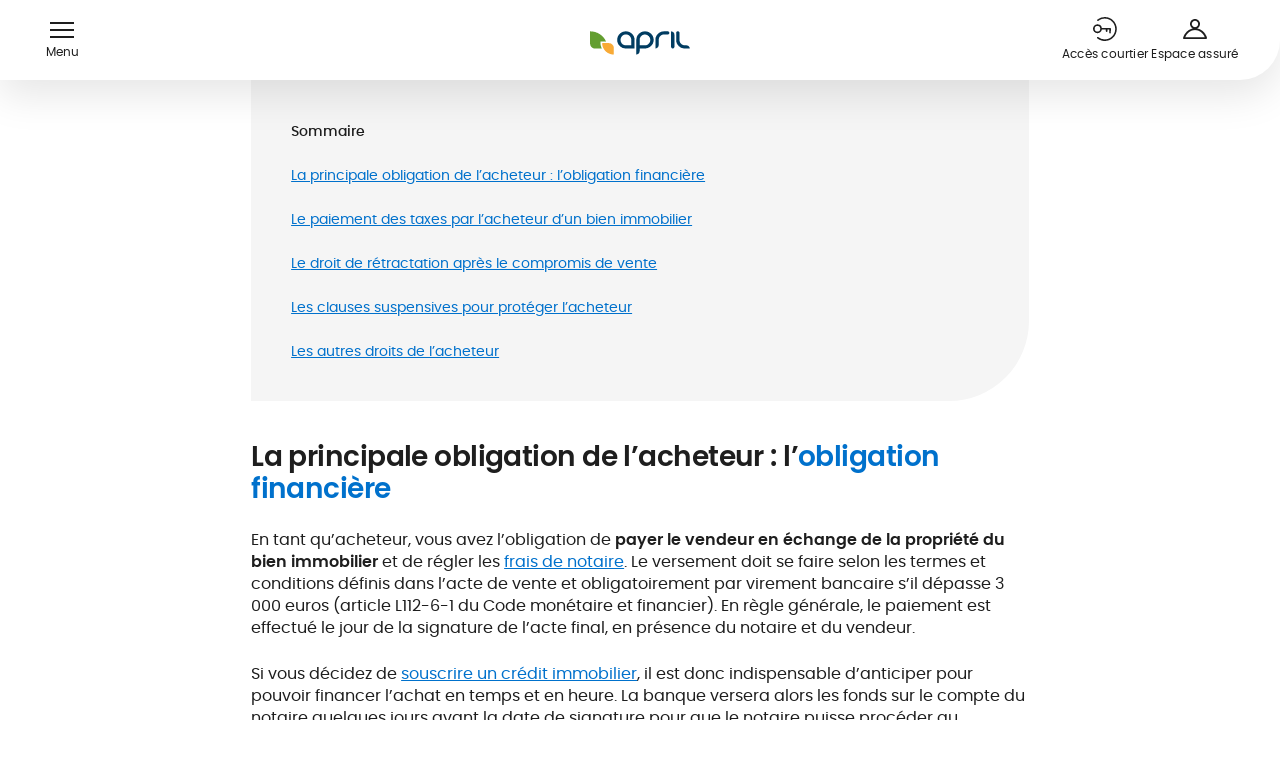

--- FILE ---
content_type: text/html;charset=utf-8
request_url: https://www.april.fr/assurance-pret/guide/obligations-acheteur
body_size: 47314
content:
<!DOCTYPE html><html  lang="fr"><head><meta charset="utf-8">
<meta name="viewport" content="width=device-width, initial-scale=1">
<title>Achat immobilier : droits &amp; obligations acheteur</title>
<link rel="preconnect" href="//www.google-analytics.com/" crossorigin>
<link rel="preconnect" href="//www.googletagmanager.com/" crossorigin>
<link rel="preconnect" href="//assets.april.fr/" crossorigin>
<link rel="preconnect" href="//static.axept.io/" crossorigin>
<link rel="preconnect" href="//try.abtasty.com" crossorigin>
<script src="https://static.cdn.prismic.io/prismic.min.js?repo=april-direct&new=true" async defer crossorigin="anonymous" data-hid="prismic-preview"></script>
<style>.icon-link_xxs_left span{align-items:center;display:flex;gap:.5rem}.icon-link_xxs_left span .ui-icon,.icon-link_xxs_left span img{flex-shrink:0;height:.75rem;width:.75rem}.icon-link_xxs_right span{align-items:center;display:flex;flex-direction:row-reverse;gap:.5rem}.icon-link_xxs_right span .ui-icon,.icon-link_xxs_right span img{flex-shrink:0;height:.75rem;width:.75rem}.icon-link_xs_left span{align-items:center;display:flex;gap:.5rem}.icon-link_xs_left span .ui-icon,.icon-link_xs_left span img{flex-shrink:0;height:1rem;width:1rem}.icon-link_xs_right span{align-items:center;display:flex;flex-direction:row-reverse;gap:.5rem}.icon-link_xs_right span .ui-icon,.icon-link_xs_right span img{flex-shrink:0;height:1rem;width:1rem}.icon-link_s_left span{align-items:center;display:flex;gap:.75rem}.icon-link_s_left span .ui-icon,.icon-link_s_left span img{flex-shrink:0;height:1.25rem;width:1.25rem}.icon-link_s_right span{align-items:center;display:flex;flex-direction:row-reverse;gap:.75rem}.icon-link_s_right span .ui-icon,.icon-link_s_right span img{flex-shrink:0;height:1.25rem;width:1.25rem}.icon-link_m_left span{align-items:center;display:flex;gap:.75rem}.icon-link_m_left span .ui-icon,.icon-link_m_left span img{flex-shrink:0;height:1.5rem;width:1.5rem}.icon-link_m_right span{align-items:center;display:flex;flex-direction:row-reverse;gap:.75rem}.icon-link_m_right span .ui-icon,.icon-link_m_right span img{flex-shrink:0;height:1.5rem;width:1.5rem}@keyframes skeleton-fade{0%{background-color:#f5f5f5;color:#f5f5f5}to{background-color:#ccc;color:#ccc}}/*! normalize.css v8.0.1 | MIT License | github.com/necolas/normalize.css */html{line-height:1.15;-webkit-text-size-adjust:100%}body{margin:0}main{display:block}h1{font-size:2em;margin:.67em 0}hr{box-sizing:initial;height:0;overflow:visible}pre{font-family:monospace,monospace;font-size:1em}a{background-color:initial}abbr[title]{border-bottom:none;text-decoration:underline;-webkit-text-decoration:underline dotted;text-decoration:underline dotted}b,strong{font-weight:bolder}code,kbd,samp{font-family:monospace,monospace;font-size:1em}small{font-size:80%}.exposant,sub,sup{font-size:75%;line-height:0;position:relative;vertical-align:initial}sub{bottom:-.25em}.exposant,sup{top:-.5em}img{border-style:none}button,input,optgroup,select,textarea{font-family:inherit;font-size:100%;line-height:1.15;margin:0}button,input{overflow:visible}button,select{text-transform:none}[type=button],[type=reset],[type=submit],button{-webkit-appearance:button}[type=button]::-moz-focus-inner,[type=reset]::-moz-focus-inner,[type=submit]::-moz-focus-inner,button::-moz-focus-inner{border-style:none;padding:0}[type=button]:-moz-focusring,[type=reset]:-moz-focusring,[type=submit]:-moz-focusring,button:-moz-focusring{outline:1px dotted ButtonText}fieldset{border:none;padding:0}legend{box-sizing:border-box;color:inherit;display:table;max-width:100%;padding:0;white-space:normal}progress{vertical-align:initial}textarea{overflow:auto}[type=checkbox],[type=radio]{box-sizing:border-box;padding:0}[type=number]::-webkit-inner-spin-button,[type=number]::-webkit-outer-spin-button{height:auto}[type=search]{-webkit-appearance:textfield;outline-offset:-2px}[type=search]::-webkit-search-decoration{-webkit-appearance:none}::-webkit-file-upload-button{-webkit-appearance:button;font:inherit}details{display:block}summary{display:list-item}[hidden],template{display:none}@font-face{font-display:swap;font-family:Poppins;font-style:normal;font-weight:700;src:url(/_nuxt/poppins-semibold.Dwwe1GeG.woff2) format("woff2")}@font-face{font-display:swap;font-family:Poppins;font-style:normal;font-weight:500;src:url(/_nuxt/poppins-medium.CmTOiZsM.woff2) format("woff2")}@font-face{font-display:swap;font-family:Poppins;font-style:normal;font-weight:400;src:url(/_nuxt/poppins-regular.Dr_4dpX_.woff2) format("woff2")}@font-face{font-display:swap;font-family:FragmentMono;font-style:normal;font-weight:400;src:url(/_nuxt/FragmentMono-Regular.D38hbeKd.ttf)}@font-face{ascent-override:100%;descent-override:38%;font-family:Adjusted Arial Fallback;line-gap-override:0%;size-adjust:109%;src:local(Arial)}body{--theme-color-medium:#0071cc;--theme-color-dark:#002d52;--theme-color-regular:#d6edff;--theme-color-light:#ebf6ff;--theme-color-medium-green:#639e30;--theme-color-medium-orange:#f8aa36}body.theme-blue{--theme-color-medium:#0071cc;--theme-color-dark:#002d52;--theme-color-regular:#d6edff;--theme-color-light:#ebf6ff}body.theme-green{--theme-color-medium:#639e30;--theme-color-dark:#477123;--theme-color-regular:#eaf5e0;--theme-color-light:#f4faef}.-color-market-emprunteur,.-color-market-habitation{color:#cc0700}.-color-market-prevoyance{color:#722483}.-color-market-sante{color:#0071cc}.-color-market-international{color:#639e30}.-color-market-marine{color:#0071cc}.-color-market-moto{color:#f8aa36}.-color-market-auto{color:#ec9109}.-color-market-pro{color:#002d52}.-color-market-default{color:#f5f5f5}.-background-market-emprunteur,.-background-market-habitation{background-color:#cc0700;color:#fff}.-background-market-prevoyance{background-color:#722483;color:#fff}.-background-market-sante{background-color:var(--theme-color-medium);color:#fff}.-background-market-international{background-color:#639e30;color:#fff}.-background-market-marine{background-color:#0071cc;color:#fff}.-background-market-moto{background-color:#f8aa36;color:#fff}.-background-market-auto{background-color:#ec9109;color:#fff}.-background-market-pro{background-color:#002d52;color:#fff}.-background-market-default{background-color:var(--theme-color-medium);color:#fff}.-gradient-market-emprunteur,.-gradient-market-habitation{background:linear-gradient(90deg,#cc0700,#ffd8d6 98.78%)}.-gradient-market-prevoyance{background:linear-gradient(90deg,#722483,#a672b1 98.78%)}.-gradient-market-sante{background:linear-gradient(90deg,#0071cc,#d6edff 98.78%)}.-gradient-market-auto{background:linear-gradient(90deg,#ec9109,#feeed8 98.78%)}.-gradient-market-pro{background:linear-gradient(90deg,#002d52,#d6edff 98.78%)}.-gradient-market-default{background:linear-gradient(90deg,#858585,#ccc 98.78%)}.-theme-market-emprunteur,.-theme-market-habitation{--theme-color-medium:#cc0700}.-theme-market-prevoyance{--theme-color-medium:#722483}.-theme-market-sante{--theme-color-medium:#0071cc}.-theme-market-international{--theme-color-medium:#639e30}.-theme-market-marine{--theme-color-medium:#0071cc}.-theme-market-moto{--theme-color-medium:#f8aa36}.-theme-market-auto{--theme-color-medium:#ec9109}.-theme-market-pro{--theme-color-medium:#002d52}.-theme-market-default{--theme-color-medium:#f5f5f5}.radial-gradient.-pink{background:radial-gradient(50% 50% at 50% 50%,#f17eae 22.4%,#e0669b 64.06%,#d2598d)}.radial-gradient.-medium-red{background:radial-gradient(50% 50% at 50% 50%,#cc0700 0,#cc0700 43.75%,#b72839)}.radial-gradient.-medium-blue{background:radial-gradient(50% 50% at 50% 50%,#0071cc 0,#0071cc 35.42%,#316cc6)}.radial-gradient.-medium-green{background:radial-gradient(50% 50% at 50% 50%,#74b660 0,#639e30 44.79%,#5c954a)}.radial-gradient.-medium-orange{background:radial-gradient(50% 50% at 50% 50%,#ffad48 0,#f8aa36 43.75%,#eb8100)}.radial-gradient.-bleu-ciel{background:radial-gradient(50% 50% at 50% 50%,#7bd8ef 0,#2188e5 43.75%,#5cbcd3 100%,#5cbcd3 0)}.radial-gradient.-violet{background:radial-gradient(50% 50% at 50% 50%,#8e37a0 9.9%,#722483 56.25%,#692079)}.radial-gradient.-orange{background:radial-gradient(50% 50% at 50% 50%,#ffc251 0,#d98508 43.75%,#fca300)}.radial-gradient.-light-gray{background:radial-gradient(50% 50% at 50% 50%,#fff 35.42%,#f5f5f5)}*,:after,:before{box-sizing:border-box}html{scroll-behavior:smooth;scroll-padding-top:5rem;scrollbar-gutter:stable}body{--gutter:.5rem;--gutter-half:.25rem;color:#1e1e1e;font-family:Poppins,Adjusted Arial Fallback,Helvetica,sans-serif;font-size:1rem;line-height:1.375;-webkit-font-smoothing:antialiased;-moz-osx-font-smoothing:grayscale}[class*=user-input-] [tabindex],[class*=user-input-] a,[class*=user-input-] button,[class*=user-input-] input,[class*=user-input-] textarea{outline:none;-webkit-tap-highlight-color:rgba(82,82,82,0)}button{background:none;border:none;cursor:pointer;font:inherit;line-height:inherit;padding:0;text-align:inherit}a{color:var(--theme-color-medium);text-decoration:none}@media (min-width:64em){body{--gutter:1rem;--gutter-half:.5rem}html{scroll-padding-top:8rem}}.desktop-only{display:none!important}@media (min-width:64em){.desktop-only{display:block!important}}.mobile-only{display:block!important}@media (min-width:64em){.mobile-only{display:none!important}}ul.list-native{display:flex;flex-direction:column;gap:.75rem;list-style:none;padding-left:0}ul.list-native>li{color:#1e1e1e;font-size:1rem;line-height:1.375;padding-left:1.875rem;position:relative}ul.list-native>li p{margin:0}@media (max-width:47.9375em){ul.list-native>li{font-size:.875rem;line-height:1.4285714286}}ul.list-native>li:before{background-color:currentColor;color:var(--theme-color-medium);content:"";height:1.375rem;left:0;-webkit-mask:url("data:image/svg+xml;charset=utf-8,%3Csvg xmlns='http://www.w3.org/2000/svg' width='22' height='22' fill='none' viewBox='0 0 22 22'%3E%3Ccircle cx='11' cy='11' r='2.75' fill='%230071cc'/%3E%3C/svg%3E") no-repeat center/contain;mask:url("data:image/svg+xml;charset=utf-8,%3Csvg xmlns='http://www.w3.org/2000/svg' width='22' height='22' fill='none' viewBox='0 0 22 22'%3E%3Ccircle cx='11' cy='11' r='2.75' fill='%230071cc'/%3E%3C/svg%3E") no-repeat center/contain;position:absolute;top:0;width:1.375rem}.desktop-only{display:none}@media (min-width:64em){.desktop-only{display:block}}.mobile-only{display:block}@media (min-width:64em){.mobile-only{display:none}}.hidden{visibility:hidden}.edito{--edito-line-height:1.375;font-size:1rem;line-height:1.375}.edito.-small{--edito-line-height:1.4285714286;font-size:.875rem;line-height:1.4285714286}.edito.-mention{--edito-line-height:1.5;font-size:.75rem;letter-spacing:.02em;line-height:1.5}.edito.-small-mention{--edito-line-height:1.6;font-size:.625rem;letter-spacing:.02em;line-height:1.6}.edito.-mention ul li:before,.edito.-small-mention ul li:before{height:.1875rem;left:.5625rem;top:calc(var(--edito-line-height)*1em/2 - .09375rem);width:.1875rem}.edito pre>*,.edito>*{margin-bottom:0;margin-top:0}.edito pre>*+*,.edito>*+*{margin-top:1.5em}.edito ul{display:flex;flex-direction:column;gap:.75rem;list-style:none;padding-left:0}.edito ul>li{color:#1e1e1e;font-size:1rem;line-height:1.375;padding-left:1.875rem;position:relative}.edito ul>li p{margin:0}@media (max-width:47.9375em){.edito ul>li{font-size:.875rem;line-height:1.4285714286}}.edito ul>li:before{background-color:currentColor;color:var(--theme-color-medium);content:"";height:1.375rem;left:0;-webkit-mask:url("data:image/svg+xml;charset=utf-8,%3Csvg xmlns='http://www.w3.org/2000/svg' width='22' height='22' fill='none' viewBox='0 0 22 22'%3E%3Ccircle cx='11' cy='11' r='2.75' fill='%230071cc'/%3E%3C/svg%3E") no-repeat center/contain;mask:url("data:image/svg+xml;charset=utf-8,%3Csvg xmlns='http://www.w3.org/2000/svg' width='22' height='22' fill='none' viewBox='0 0 22 22'%3E%3Ccircle cx='11' cy='11' r='2.75' fill='%230071cc'/%3E%3C/svg%3E") no-repeat center/contain;position:absolute;top:0;width:1.375rem}.edito ol{list-style-type:none;padding:0}.edito ol li{padding-left:1.5rem;position:relative}.edito ol li:before{content:"";left:0;position:absolute}.edito ol li:not(:last-child){margin-bottom:.5em}.edito ol{counter-reset:ordered-list}.edito ol li:before{color:var(--theme-color-medium);content:counter(ordered-list) ".";counter-increment:ordered-list;left:.3125rem;top:0;transform:translate3d(-50%,0,0)}.edito b,.edito h2,.edito strong{font-weight:700}.edito h2{font-size:1.5rem;letter-spacing:-.02em;line-height:1.1666666667}@media (min-width:48em){.edito h2{font-size:1.75rem;font-weight:700;letter-spacing:-.02em;line-height:1.1428571429}}.edito h2 b,.edito h2 strong{color:var(--theme-color-medium);font-weight:inherit}.edito h2 a{color:inherit;text-decoration:none}.edito h3{font-size:1.25rem;font-weight:700;letter-spacing:-.02em;line-height:1.2}@media (min-width:48em){.edito h3{font-size:1.5rem;font-weight:700;letter-spacing:-.02em;line-height:1.1666666667}}.edito h3 b,.edito h3 strong{color:var(--theme-color-medium);font-weight:inherit}.edito h3 a{color:inherit;text-decoration:none}.edito h4{font-size:1.125rem;font-weight:700;letter-spacing:-.02em;line-height:1.2222222222}@media (min-width:48em){.edito h4{font-size:1.25rem;font-weight:700;letter-spacing:-.02em;line-height:1.2}}.edito h4 b,.edito h4 strong{color:var(--theme-color-medium);font-weight:inherit}.edito h4 a{color:inherit;text-decoration:none}.edito h5{font-size:1.125rem;font-weight:700;letter-spacing:-.02em;line-height:1.2222222222}@media (min-width:48em){.edito h5{font-size:1.125rem;font-weight:700;letter-spacing:-.02em;line-height:1.2222222222}}.edito h5 b,.edito h5 strong{color:var(--theme-color-medium);font-weight:inherit}.edito h5 a{color:inherit;text-decoration:none}.edito h6{font-size:.875rem;font-weight:700;line-height:1.4285714286}.edito .warning{color:#f8aa36}.edito .highlighted{color:var(--theme-color-medium)}.edito .left-align{text-align:left}.edito .right-align{text-align:right}.edito .center-align{text-align:center}@media (max-width:47.9375em){.edito.-responsive{--edito-line-height:1.4285714286;font-size:.875rem;line-height:1.4285714286}}.edito-rich-text+.banner-push{margin-top:2.5rem}@media (min-width:64em){.edito-rich-text+.banner-push{margin-top:5rem}}.article-head+.edito-rich-text,.banner-push+.edito-rich-text{margin-top:2.5rem}@media (min-width:64em){.banner-push+.edito-rich-text{margin-top:5rem}}.edito-table+.edito-rich-text{margin-top:2.5rem}@media (min-width:64em){.edito-table+.edito-rich-text{margin-top:5rem}}.ctas-list+.edito-carousel,.highlight-v2-container+.edito-rich-text{margin-top:2.5rem}@media (min-width:64em){.ctas-list+.edito-carousel{margin-top:5rem}}.ui-breadcrumb+.edito-carousel{margin-top:2.5rem}@media (min-width:64em){.ui-breadcrumb+.edito-carousel{margin-top:5rem}}.title-header+.featured-block,.title-header+.title-header{margin-top:1.5rem}.edito-cta+.edito-rich-text{margin-top:2.5rem}@media (min-width:64em){.edito-cta+.edito-rich-text{margin-top:5rem}}.edito-rich-text+.youtube-video{margin-top:2.5rem}@media (min-width:64em){.edito-rich-text+.youtube-video{margin-top:5rem}}.ui-breadcrumb:first-child{margin-top:0;padding-top:5rem}@media (min-width:64em){.ui-breadcrumb:first-child{padding-top:8rem}}.ui-breadcrumb:first-child+.title-header{margin-top:1.5rem}.edito-carousel.-featured+.edito-carousel,.ui-grid-aside>:not(:first-child){margin-top:2.5rem}@media (min-width:64em){.edito-carousel.-featured+.edito-carousel{margin-top:5rem}}@media (min-width:83em){.contact-push.-borders+*{margin-top:2.5rem}}@media (min-width:83em) and (min-width:64em){.contact-push.-borders+*{margin-top:5rem}}.form-block+.confirmation-block{margin-top:2.5rem;padding-top:0}.notification-push:not(.-overlay)+.hero-title{margin-top:1.5rem}@media (min-width:64em){.notification-push:not(.-overlay)+.hero-title{margin-top:1.5rem}}.title-header+.list-push-carousel .list-push-carousel-wrapper{margin-top:1.5rem}@media (min-width:48em){.form-block+.confirmation-block{margin-top:3rem}}@media (min-width:64em){.form-push+:not(.ratings-push)>.ui-wrapper,.form-simple.-variant-1+:not(.ratings-push)>.ui-wrapper{border-top:.0625rem solid #ccc;padding-top:5rem}}[data-tooltip]:not(.custom-tooltip){background:initial;border:1px solid var(--theme-color-medium);border-radius:50%;cursor:pointer;flex:0 0 1.25rem;font-size:.75rem;height:1.25rem;line-height:0;padding:0;position:relative;text-align:center;transform:translateY(-.375rem);width:1.25rem}.tooltip-root{align-items:center;background:#fff;border:1px solid var(--theme-color-medium);border-radius:.625rem;box-shadow:0 15px 40px #0003;color:#000;display:flex;flex-direction:column;font-size:.75rem;letter-spacing:.02em;line-height:1.5;margin-left:-5.625rem;margin-top:1.875rem;opacity:0;padding:.875rem .75rem;position:fixed;text-align:center;transform:translateY(10px);transition:.3s;transition-property:opacity,visibility,transform;visibility:hidden;width:12.5rem;z-index:50}.tooltip-root.--transverse{border:1px solid #ccc}.tooltip-root>*{margin:0}.tooltip-root li{margin-bottom:0!important}.tooltip-root:after,.tooltip-root:before{border:.5rem solid transparent;border-top-width:0;bottom:calc(100% - 1px);content:"";left:calc(50% - .5rem);position:absolute;will-change:transform;z-index:2}.tooltip-root:before{border-bottom-color:#fff;z-index:3}.tooltip-root:after{border-bottom-color:inherit;bottom:100%}.tooltip-root[data-tooltip-show]{opacity:1;transform:translateY(0);visibility:visible}.tooltip-root[data-tooltip-position-x=right]{margin-left:-4.375rem}.tooltip-root[data-tooltip-position-x=right]:after,.tooltip-root[data-tooltip-position-x=right]:before{left:auto;right:1.25rem}.tooltip-root[data-tooltip-position-x=left]{margin-left:-6.875rem}.tooltip-root[data-tooltip-position-x=left]:after,.tooltip-root[data-tooltip-position-x=left]:before{left:1.25rem}.tooltip-root[data-tooltip-position-y=top]{margin-top:.625rem}.tooltip-root[data-tooltip-position-y=top]:after,.tooltip-root[data-tooltip-position-y=top]:before{bottom:auto;top:100%;transform:scaleY(-1)}.tooltip-root[data-tooltip-position-y=top]:after{top:calc(100% + 1px)}</style>
<style>.icon-link_xxs_left span{align-items:center;display:flex;gap:.5rem}.icon-link_xxs_left span .ui-icon,.icon-link_xxs_left span img{flex-shrink:0;height:.75rem;width:.75rem}.icon-link_xxs_right span{align-items:center;display:flex;flex-direction:row-reverse;gap:.5rem}.icon-link_xxs_right span .ui-icon,.icon-link_xxs_right span img{flex-shrink:0;height:.75rem;width:.75rem}.icon-link_xs_left span{align-items:center;display:flex;gap:.5rem}.icon-link_xs_left span .ui-icon,.icon-link_xs_left span img{flex-shrink:0;height:1rem;width:1rem}.icon-link_xs_right span{align-items:center;display:flex;flex-direction:row-reverse;gap:.5rem}.icon-link_xs_right span .ui-icon,.icon-link_xs_right span img{flex-shrink:0;height:1rem;width:1rem}.icon-link_s_left span{align-items:center;display:flex;gap:.75rem}.icon-link_s_left span .ui-icon,.icon-link_s_left span img{flex-shrink:0;height:1.25rem;width:1.25rem}.icon-link_s_right span{align-items:center;display:flex;flex-direction:row-reverse;gap:.75rem}.icon-link_s_right span .ui-icon,.icon-link_s_right span img{flex-shrink:0;height:1.25rem;width:1.25rem}.icon-link_m_left span{align-items:center;display:flex;gap:.75rem}.icon-link_m_left span .ui-icon,.icon-link_m_left span img{flex-shrink:0;height:1.5rem;width:1.5rem}.icon-link_m_right span{align-items:center;display:flex;flex-direction:row-reverse;gap:.75rem}.icon-link_m_right span .ui-icon,.icon-link_m_right span img{flex-shrink:0;height:1.5rem;width:1.5rem}@keyframes skeleton-fade{0%{background-color:#f5f5f5;color:#f5f5f5}to{background-color:#ccc;color:#ccc}}.__with-top-header{margin-top:var(--top-header-height)}@media (min-width:48em){.__with-top-header{margin-top:0}}</style>
<style>img.fluid-img{height:auto;width:100%}</style>
<style>.icon-link_xxs_left span{align-items:center;display:flex;gap:.5rem}.icon-link_xxs_left span .ui-icon,.icon-link_xxs_left span img{flex-shrink:0;height:.75rem;width:.75rem}.icon-link_xxs_right span{align-items:center;display:flex;flex-direction:row-reverse;gap:.5rem}.icon-link_xxs_right span .ui-icon,.icon-link_xxs_right span img{flex-shrink:0;height:.75rem;width:.75rem}.icon-link_xs_left span{align-items:center;display:flex;gap:.5rem}.icon-link_xs_left span .ui-icon,.icon-link_xs_left span img{flex-shrink:0;height:1rem;width:1rem}.icon-link_xs_right span{align-items:center;display:flex;flex-direction:row-reverse;gap:.5rem}.icon-link_xs_right span .ui-icon,.icon-link_xs_right span img{flex-shrink:0;height:1rem;width:1rem}.icon-link_s_left span{align-items:center;display:flex;gap:.75rem}.icon-link_s_left span .ui-icon,.icon-link_s_left span img{flex-shrink:0;height:1.25rem;width:1.25rem}.icon-link_s_right span{align-items:center;display:flex;flex-direction:row-reverse;gap:.75rem}.icon-link_s_right span .ui-icon,.icon-link_s_right span img{flex-shrink:0;height:1.25rem;width:1.25rem}.icon-link_m_left span{align-items:center;display:flex;gap:.75rem}.icon-link_m_left span .ui-icon,.icon-link_m_left span img{flex-shrink:0;height:1.5rem;width:1.5rem}.icon-link_m_right span{align-items:center;display:flex;flex-direction:row-reverse;gap:.75rem}.icon-link_m_right span .ui-icon,.icon-link_m_right span img{flex-shrink:0;height:1.5rem;width:1.5rem}@keyframes skeleton-fade{0%{background-color:#f5f5f5;color:#f5f5f5}to{background-color:#ccc;color:#ccc}}body{overflow-x:hidden;transition:.2s;width:100vw}.site-header-v2{left:0;position:fixed;top:0;width:100vw;z-index:120}.site-header-v2 .ui-icon.user{margin-bottom:-2px;margin-top:2px}.site-header-v2 .site-header-v2-wrapper{background-color:#fff;border-radius:0 0 2.5rem;box-shadow:0 15px 40px #0000001a;height:4.0625rem;position:relative;width:100%;z-index:130}.site-header-v2 .site-header-v2-wrapper>.ui-wrapper{display:flex;height:100%;width:calc(100% - 3rem)}.site-header-v2 .menu-btn-wrapper{display:flex;flex:0;flex-direction:column;justify-content:center;padding:0 1.25rem 0 0;transition:opacity .3s ease-in .5s;transition:opacity .4s ease-out .5s;transition:opacity .4s ease-in .5s;z-index:1}.site-header-v2 .menu-btn-wrapper .menu-btn{align-items:center;color:inherit;display:flex;flex-direction:column;height:100%;justify-content:center;min-height:1.5rem;width:1.5rem}.site-header-v2 .menu-btn-wrapper .menu-btn p{color:inherit;display:none;font-size:.75rem;line-height:1;margin:.5rem 0 0;padding:0}.site-header-v2 .menu-btn-wrapper .hamburger{height:1rem;position:relative;width:1.5rem}.site-header-v2 .menu-btn-wrapper .hamburger .hamburger-bar{background-color:#1e1e1e;height:.125rem;position:absolute;transition:transform .2s ease-out,opacity .2s ease-out;width:100%}.site-header-v2 .menu-btn-wrapper .hamburger .hamburger-bar:first-of-type{top:0}.site-header-v2 .menu-btn-wrapper .hamburger .hamburger-bar:nth-of-type(4){bottom:0}.site-header-v2 .menu-btn-wrapper .hamburger .hamburger-bar:nth-of-type(2),.site-header-v2 .menu-btn-wrapper .hamburger .hamburger-bar:nth-of-type(3){top:calc(50% - .0625rem)}.site-header-v2 .menu-btn-wrapper .hamburger .hamburger-bar:nth-of-type(3),.site-header-v2 .menu-btn-wrapper .hamburger.--active .hamburger-bar:first-of-type{opacity:0}.site-header-v2 .menu-btn-wrapper .hamburger.--active .hamburger-bar:nth-of-type(2){transform:rotate(45deg)}.site-header-v2 .menu-btn-wrapper .hamburger.--active .hamburger-bar:nth-of-type(3){opacity:1;transform:rotate(-45deg)}.site-header-v2 .menu-btn-wrapper .hamburger.--active .hamburger-bar:nth-of-type(4){opacity:0}.site-header-v2 .header-logo{flex:1;height:100%;text-align:left}.site-header-v2 .header-logo .cms-link{display:inline-block;height:100%}.site-header-v2 .header-logo .ui-logo{height:100%;max-width:5.75rem}.site-header-v2 .header-actions{align-items:center;display:flex;flex:1;gap:0 1.25rem;justify-content:flex-end}.site-header-v2 .header-actions .cta{flex:0;height:1.5rem;white-space:nowrap;width:1.5rem}.site-header-v2 .header-actions .cta>span{display:none}.site-header-v2 .header-actions .cta:active,.site-header-v2 .header-actions .cta:focus,.site-header-v2 .header-actions .cta:hover{color:#1e1e1e}.site-header-v2 .header-actions .--hide-mobile{display:none}.site-header-v2 .search-box .search-suggestions .search-suggestions-item{font-weight:400}.site-header-v2 .search-box .search-box-close{color:#1e1e1e}.site-header-v2.--header-cta-button .header-cta-button{display:none}@media (min-width:83em){.site-header-v2.--header-cta-button .menu-btn-wrapper{flex:0;transition:all .3s ease .5s;width:0}.site-header-v2.--header-cta-button .header-cta-button{align-items:center;display:flex;flex:1;justify-content:center;padding:0 40px;transform:scale(1)}.site-header-v2.--header-cta-button .header-cta-button .header-fixed-button{width:100%}.site-header-v2.--header-cta-button.--cta-button-visible .header-cta-button{display:flex}.site-header-v2.--header-cta-button.--cta-button-visible .header-logo{opacity:1}.site-header-v2.--header-cta-button.--cta-button-visible .header-logo .cms-link{left:4.75rem;position:absolute;transform:translate(0);transition:all .4s ease}.site-header-v2 .header-cta-button.cta-button-animate-enter-active,.site-header-v2 .header-cta-button.cta-button-animate-leave-active{transition:all .4s}.site-header-v2 .header-cta-button.cta-button-animate-enter,.site-header-v2 .header-cta-button.cta-button-animate-leave-to{transform:scale(0);transition:all .4s}}.site-header-v2.--search-open .header-cta-button{opacity:0;transition:opacity .2s ease-out}.site-header-v2.--search-open+.site-header-v2-search-bg{transform:translateY(0)}.site-header-v2.--search-open .header-logo,.site-header-v2.--search-open .menu-btn-wrapper{opacity:0;transition:opacity .2s ease-out}.site-header-v2.--search-open .header-actions .cta-icon{opacity:0;pointer-events:none;visibility:hidden}@media (min-width:64em){.site-header-v2 .site-header-v2-wrapper{height:5rem}.site-header-v2 .menu-btn-wrapper{flex:1}.site-header-v2 .menu-btn-wrapper .menu-btn{min-width:4.75rem}.site-header-v2 .menu-btn-wrapper .menu-btn>p{display:block}.site-header-v2 .menu-btn-wrapper .menu-btn:hover{color:var(--theme-color-medium)}.site-header-v2 .menu-btn-wrapper .menu-btn:hover .hamburger-bar{background-color:var(--theme-color-medium)}.site-header-v2 .header-logo{text-align:center}.site-header-v2 .header-logo .cms-link{left:50%;position:absolute;top:0;transform:translate(-50%);transition:all .4s ease-out .4s}.site-header-v2 .header-logo .ui-logo{max-width:6.25rem}.site-header-v2 .header-actions{flex:1;gap:2rem;padding-right:1rem}.site-header-v2 .header-actions .cta{height:100%;min-width:5.625rem;width:auto}.site-header-v2 .header-actions .cta>span{display:inline-block;height:auto;visibility:visible}.site-header-v2 .header-actions .cta:hover{color:var(--theme-color-medium)}.site-header-v2 .header-actions .search-box-wrapper{align-items:center;display:flex;height:100%}.site-header-v2 .header-actions .--hide-mobile{display:flex}.site-header-v2 .search-box .search-box-close{right:1.5rem}.site-header-v2 .search-box .search-box-close:hover{color:var(--theme-color-medium)}.site-header-v2.--search-open .header-nav{flex:0}.site-header-v2.--search-open .menu-btn-wrapper{flex:0;padding:0;width:0}.site-header-v2.--search-open .header-cta-button{display:none}.site-header-v2.--search-open .header-logo{opacity:1}.site-header-v2.--search-open .header-logo .cms-link{left:1.5rem;position:absolute;transform:translate(0);transition:all .4s ease-out}body.theme-blue .site-header-v2 .menu-btn:hover{color:#002d52}body.theme-blue .site-header-v2 .menu-btn:hover .hamburger-bar{background-color:#002d52}body.theme-blue .site-header-v2 .header-actions .cta-icon:hover,body.theme-blue .site-header-v2 .header-actions .search-box-close:hover{color:#002d52}}</style>
<style>.icon-link_xxs_left span{align-items:center;display:flex;gap:.5rem}.icon-link_xxs_left span .ui-icon,.icon-link_xxs_left span img{flex-shrink:0;height:.75rem;width:.75rem}.icon-link_xxs_right span{align-items:center;display:flex;flex-direction:row-reverse;gap:.5rem}.icon-link_xxs_right span .ui-icon,.icon-link_xxs_right span img{flex-shrink:0;height:.75rem;width:.75rem}.icon-link_xs_left span{align-items:center;display:flex;gap:.5rem}.icon-link_xs_left span .ui-icon,.icon-link_xs_left span img{flex-shrink:0;height:1rem;width:1rem}.icon-link_xs_right span{align-items:center;display:flex;flex-direction:row-reverse;gap:.5rem}.icon-link_xs_right span .ui-icon,.icon-link_xs_right span img{flex-shrink:0;height:1rem;width:1rem}.icon-link_s_left span{align-items:center;display:flex;gap:.75rem}.icon-link_s_left span .ui-icon,.icon-link_s_left span img{flex-shrink:0;height:1.25rem;width:1.25rem}.icon-link_s_right span{align-items:center;display:flex;flex-direction:row-reverse;gap:.75rem}.icon-link_s_right span .ui-icon,.icon-link_s_right span img{flex-shrink:0;height:1.25rem;width:1.25rem}.icon-link_m_left span{align-items:center;display:flex;gap:.75rem}.icon-link_m_left span .ui-icon,.icon-link_m_left span img{flex-shrink:0;height:1.5rem;width:1.5rem}.icon-link_m_right span{align-items:center;display:flex;flex-direction:row-reverse;gap:.75rem}.icon-link_m_right span .ui-icon,.icon-link_m_right span img{flex-shrink:0;height:1.5rem;width:1.5rem}@keyframes skeleton-fade{0%{background-color:#f5f5f5;color:#f5f5f5}to{background-color:#ccc;color:#ccc}}.ui-wrapper{color:"(min-width: 64em)";margin:0 auto;max-width:54.6875rem;position:relative;width:86.6666666667vw}.ui-wrapper.-wrapped{box-sizing:initial;padding-left:6.6666666667vw;padding-right:6.6666666667vw;width:calc(100% - 13.33333vw)}.ui-wrapper.-wide{max-width:none}@media (min-width:64em){.ui-wrapper{margin:0 auto;max-width:80rem;width:88.8888888889vw}.ui-wrapper.-wrapped{padding-left:11.6666666667vw;padding-right:11.6666666667vw;width:calc(100% - 23.33333vw)}.ui-wrapper.-full-width{max-width:83rem;width:92.2222222222vw}.ui-wrapper.-full-width.-wrapped{padding-left:3.8888888889vw;padding-right:3.8888888889vw;width:calc(100% - 7.77778vw)}.ui-wrapper.-medium{max-width:54.6875rem;width:60.7638888889vw}.ui-wrapper.-medium.-wrapped{padding-left:27.2222222222vw;padding-right:27.2222222222vw;width:calc(100% - 54.44444vw)}.ui-wrapper.-narrow{max-width:41rem;width:45.5555555556vw}.ui-wrapper.-narrow.-wrapped{padding-left:27.2222222222vw;padding-right:27.2222222222vw;width:calc(100% - 54.44444vw)}.ui-wrapper.-condensed{max-width:34rem;width:37.7777777778vw}.ui-wrapper.-condensed.-wrapped{padding-left:31.1111111111vw;padding-right:31.1111111111vw;width:calc(100% - 62.22222vw)}.ui-wrapper.-wide{max-width:none}}@media (max-width:47.9375em){.ui-wrapper.-desktop-only{max-width:100%;width:100%}}</style>
<style>.icon-link_xxs_left span{align-items:center;display:flex;gap:.5rem}.icon-link_xxs_left span .ui-icon,.icon-link_xxs_left span img{flex-shrink:0;height:.75rem;width:.75rem}.icon-link_xxs_right span{align-items:center;display:flex;flex-direction:row-reverse;gap:.5rem}.icon-link_xxs_right span .ui-icon,.icon-link_xxs_right span img{flex-shrink:0;height:.75rem;width:.75rem}.icon-link_xs_left span{align-items:center;display:flex;gap:.5rem}.icon-link_xs_left span .ui-icon,.icon-link_xs_left span img{flex-shrink:0;height:1rem;width:1rem}.icon-link_xs_right span{align-items:center;display:flex;flex-direction:row-reverse;gap:.5rem}.icon-link_xs_right span .ui-icon,.icon-link_xs_right span img{flex-shrink:0;height:1rem;width:1rem}.icon-link_s_left span{align-items:center;display:flex;gap:.75rem}.icon-link_s_left span .ui-icon,.icon-link_s_left span img{flex-shrink:0;height:1.25rem;width:1.25rem}.icon-link_s_right span{align-items:center;display:flex;flex-direction:row-reverse;gap:.75rem}.icon-link_s_right span .ui-icon,.icon-link_s_right span img{flex-shrink:0;height:1.25rem;width:1.25rem}.icon-link_m_left span{align-items:center;display:flex;gap:.75rem}.icon-link_m_left span .ui-icon,.icon-link_m_left span img{flex-shrink:0;height:1.5rem;width:1.5rem}.icon-link_m_right span{align-items:center;display:flex;flex-direction:row-reverse;gap:.75rem}.icon-link_m_right span .ui-icon,.icon-link_m_right span img{flex-shrink:0;height:1.5rem;width:1.5rem}@keyframes skeleton-fade{0%{background-color:#f5f5f5;color:#f5f5f5}to{background-color:#ccc;color:#ccc}}.ui-logo{display:inline-block}.ui-logo svg{fill:currentColor;height:auto;max-height:100%;vertical-align:middle;width:100%}.ui-logo span{border:0;clip:rect(0 0 0 0);height:1px;margin:-1px;overflow:hidden;padding:0;position:absolute;width:1px}</style>
<style>.icon-link_xxs_left span{align-items:center;display:flex;gap:.5rem}.icon-link_xxs_left span .ui-icon,.icon-link_xxs_left span img{flex-shrink:0;height:.75rem;width:.75rem}.icon-link_xxs_right span{align-items:center;display:flex;flex-direction:row-reverse;gap:.5rem}.icon-link_xxs_right span .ui-icon,.icon-link_xxs_right span img{flex-shrink:0;height:.75rem;width:.75rem}.icon-link_xs_left span{align-items:center;display:flex;gap:.5rem}.icon-link_xs_left span .ui-icon,.icon-link_xs_left span img{flex-shrink:0;height:1rem;width:1rem}.icon-link_xs_right span{align-items:center;display:flex;flex-direction:row-reverse;gap:.5rem}.icon-link_xs_right span .ui-icon,.icon-link_xs_right span img{flex-shrink:0;height:1rem;width:1rem}.icon-link_s_left span{align-items:center;display:flex;gap:.75rem}.icon-link_s_left span .ui-icon,.icon-link_s_left span img{flex-shrink:0;height:1.25rem;width:1.25rem}.icon-link_s_right span{align-items:center;display:flex;flex-direction:row-reverse;gap:.75rem}.icon-link_s_right span .ui-icon,.icon-link_s_right span img{flex-shrink:0;height:1.25rem;width:1.25rem}.icon-link_m_left span{align-items:center;display:flex;gap:.75rem}.icon-link_m_left span .ui-icon,.icon-link_m_left span img{flex-shrink:0;height:1.5rem;width:1.5rem}.icon-link_m_right span{align-items:center;display:flex;flex-direction:row-reverse;gap:.75rem}.icon-link_m_right span .ui-icon,.icon-link_m_right span img{flex-shrink:0;height:1.5rem;width:1.5rem}@keyframes skeleton-fade{0%{background-color:#f5f5f5;color:#f5f5f5}to{background-color:#ccc;color:#ccc}}.cta-icon{background:inherit;color:inherit;font-size:.75rem;letter-spacing:.02em;line-height:1.5;min-height:2.5rem}.cta-icon.icon-only{width:2.5rem}.cta-icon.small .fluid-img,.cta-icon.small [class*=ui-icon]{height:1rem;min-height:1rem;width:1rem}.cta-icon .fluid-img,.cta-icon [class*=ui-icon]{height:1.5rem;min-height:1.5rem;width:1.5rem}.cta-icon.cta-icon--horizontal .fluid-img+span,.cta-icon.cta-icon--horizontal [class*=ui-icon]+span,.cta-icon.cta-icon--horizontal span+.fluid-img,.cta-icon.cta-icon--horizontal span+[class*=ui-icon]{margin-left:1rem}.cta-icon.cta-icon--vertical{display:flex;flex-direction:column}.cta-icon.cta-icon--vertical .fluid-img+span,.cta-icon.cta-icon--vertical .ui-icon+span{margin-top:.25rem}.cta-icon:active,.cta-icon:hover{color:var(--theme-color-medium)}</style>
<style>.icon-link_xxs_left span{align-items:center;display:flex;gap:.5rem}.icon-link_xxs_left span .ui-icon,.icon-link_xxs_left span img{flex-shrink:0;height:.75rem;width:.75rem}.icon-link_xxs_right span{align-items:center;display:flex;flex-direction:row-reverse;gap:.5rem}.icon-link_xxs_right span .ui-icon,.icon-link_xxs_right span img{flex-shrink:0;height:.75rem;width:.75rem}.icon-link_xs_left span{align-items:center;display:flex;gap:.5rem}.icon-link_xs_left span .ui-icon,.icon-link_xs_left span img{flex-shrink:0;height:1rem;width:1rem}.icon-link_xs_right span{align-items:center;display:flex;flex-direction:row-reverse;gap:.5rem}.icon-link_xs_right span .ui-icon,.icon-link_xs_right span img{flex-shrink:0;height:1rem;width:1rem}.icon-link_s_left span{align-items:center;display:flex;gap:.75rem}.icon-link_s_left span .ui-icon,.icon-link_s_left span img{flex-shrink:0;height:1.25rem;width:1.25rem}.icon-link_s_right span{align-items:center;display:flex;flex-direction:row-reverse;gap:.75rem}.icon-link_s_right span .ui-icon,.icon-link_s_right span img{flex-shrink:0;height:1.25rem;width:1.25rem}.icon-link_m_left span{align-items:center;display:flex;gap:.75rem}.icon-link_m_left span .ui-icon,.icon-link_m_left span img{flex-shrink:0;height:1.5rem;width:1.5rem}.icon-link_m_right span{align-items:center;display:flex;flex-direction:row-reverse;gap:.75rem}.icon-link_m_right span .ui-icon,.icon-link_m_right span img{flex-shrink:0;height:1.5rem;width:1.5rem}@keyframes skeleton-fade{0%{background-color:#f5f5f5;color:#f5f5f5}to{background-color:#ccc;color:#ccc}}.cta{align-content:center;align-items:center;background:none;border-width:0;cursor:pointer;display:inline-flex;justify-content:center;line-height:inherit;padding:0;position:relative;text-decoration:none}.cta.-dark{color:#fff}.cta.-dark:focus,.cta.-dark:hover{color:var(--theme-color-light)}.cta.-disabled,.cta:disabled{cursor:not-allowed}.cta.-disabled[aria-hidden],.cta:disabled[aria-hidden]{visibility:hidden}.cta.icon-only .icon-label{border:0;clip:rect(0 0 0 0);height:1px;margin:-1px;overflow:hidden;padding:0;position:absolute;width:1px}.cta.icon-only [class*=ui-icon]{margin:0;transform:none}.cta.icon-only [class*=ui-icon]:first-child:not(:only-child),.cta.icon-only [class*=ui-icon]:last-child:not(:only-child){margin-left:0;margin-right:0}</style>
<style>.icon-link_xxs_left span{align-items:center;display:flex;gap:.5rem}.icon-link_xxs_left span .ui-icon,.icon-link_xxs_left span img{flex-shrink:0;height:.75rem;width:.75rem}.icon-link_xxs_right span{align-items:center;display:flex;flex-direction:row-reverse;gap:.5rem}.icon-link_xxs_right span .ui-icon,.icon-link_xxs_right span img{flex-shrink:0;height:.75rem;width:.75rem}.icon-link_xs_left span{align-items:center;display:flex;gap:.5rem}.icon-link_xs_left span .ui-icon,.icon-link_xs_left span img{flex-shrink:0;height:1rem;width:1rem}.icon-link_xs_right span{align-items:center;display:flex;flex-direction:row-reverse;gap:.5rem}.icon-link_xs_right span .ui-icon,.icon-link_xs_right span img{flex-shrink:0;height:1rem;width:1rem}.icon-link_s_left span{align-items:center;display:flex;gap:.75rem}.icon-link_s_left span .ui-icon,.icon-link_s_left span img{flex-shrink:0;height:1.25rem;width:1.25rem}.icon-link_s_right span{align-items:center;display:flex;flex-direction:row-reverse;gap:.75rem}.icon-link_s_right span .ui-icon,.icon-link_s_right span img{flex-shrink:0;height:1.25rem;width:1.25rem}.icon-link_m_left span{align-items:center;display:flex;gap:.75rem}.icon-link_m_left span .ui-icon,.icon-link_m_left span img{flex-shrink:0;height:1.5rem;width:1.5rem}.icon-link_m_right span{align-items:center;display:flex;flex-direction:row-reverse;gap:.75rem}.icon-link_m_right span .ui-icon,.icon-link_m_right span img{flex-shrink:0;height:1.5rem;width:1.5rem}@keyframes skeleton-fade{0%{background-color:#f5f5f5;color:#f5f5f5}to{background-color:#ccc;color:#ccc}}.ui-icon{fill:currentColor;vertical-align:middle}</style>
<style>.icon-link_xxs_left span{align-items:center;display:flex;gap:.5rem}.icon-link_xxs_left span .ui-icon,.icon-link_xxs_left span img{flex-shrink:0;height:.75rem;width:.75rem}.icon-link_xxs_right span{align-items:center;display:flex;flex-direction:row-reverse;gap:.5rem}.icon-link_xxs_right span .ui-icon,.icon-link_xxs_right span img{flex-shrink:0;height:.75rem;width:.75rem}.icon-link_xs_left span{align-items:center;display:flex;gap:.5rem}.icon-link_xs_left span .ui-icon,.icon-link_xs_left span img{flex-shrink:0;height:1rem;width:1rem}.icon-link_xs_right span{align-items:center;display:flex;flex-direction:row-reverse;gap:.5rem}.icon-link_xs_right span .ui-icon,.icon-link_xs_right span img{flex-shrink:0;height:1rem;width:1rem}.icon-link_s_left span{align-items:center;display:flex;gap:.75rem}.icon-link_s_left span .ui-icon,.icon-link_s_left span img{flex-shrink:0;height:1.25rem;width:1.25rem}.icon-link_s_right span{align-items:center;display:flex;flex-direction:row-reverse;gap:.75rem}.icon-link_s_right span .ui-icon,.icon-link_s_right span img{flex-shrink:0;height:1.25rem;width:1.25rem}.icon-link_m_left span{align-items:center;display:flex;gap:.75rem}.icon-link_m_left span .ui-icon,.icon-link_m_left span img{flex-shrink:0;height:1.5rem;width:1.5rem}.icon-link_m_right span{align-items:center;display:flex;flex-direction:row-reverse;gap:.75rem}.icon-link_m_right span .ui-icon,.icon-link_m_right span img{flex-shrink:0;height:1.5rem;width:1.5rem}@keyframes skeleton-fade{0%{background-color:#f5f5f5;color:#f5f5f5}to{background-color:#ccc;color:#ccc}}.menu-drawer{height:100%;left:0;pointer-events:none;position:fixed;top:0;width:100vw;z-index:100}.menu-drawer .card-menu{flex:0 0 auto;margin:0 1.5rem 1rem}@media (min-width:64em){.menu-drawer .card-menu{margin:0 2.5rem 1rem}}.menu-drawer .menu-drawer__content{background-color:#fff;box-shadow:15px 0 40px #0000001a;height:100%;max-width:20rem;overflow:hidden;position:relative;transform:translate3D(-120%,0,0);transition:transform .45s cubic-bezier(0,0,0,1);width:89vw}.menu-drawer .menu-drawer__outer{display:flex;flex-direction:column;height:100%;overflow-x:hidden;width:100%}.menu-drawer .menu-drawer__section{flex:0 0 auto}.menu-drawer .menu-drawer__section+.menu-drawer__section{margin-top:1.5rem}.menu-drawer .menu-drawer__section:last-of-type{flex:1}.menu-drawer .menu-drawer__section .menu-drawer__section__header{align-items:center;display:flex;padding:.5rem 1.5rem}.menu-drawer .menu-drawer__section .menu-drawer__section__header.--with-hover{cursor:pointer}.menu-drawer .menu-drawer__section .menu-drawer__section__header .ui-icon{height:1.5rem;margin-right:.75rem;width:1.5rem}.menu-drawer .menu-drawer__section .menu-drawer__section__header .cms-link,.menu-drawer .menu-drawer__section .menu-drawer__section__header .menu_drawer__section__title{color:inherit;font-size:1.125rem;font-weight:700;font-weight:600;letter-spacing:-.02em;line-height:1.2222222222;line-height:2.5rem;margin:0}.menu-drawer .menu-drawer__section .menu-drawer__section__header.--with-hover:focus-visible,.menu-drawer .menu-drawer__section .menu-drawer__section__header.--with-hover:hover{background-color:var(--theme-color-regular);color:var(--theme-color-dark)}.menu-drawer .menu-drawer__section li,.menu-drawer .menu-drawer__section ul{list-style:none;margin:0;padding:0}.menu-drawer .menu-drawer__footer{background-color:#f5f5f5;display:flex;flex:0 0 auto;flex-direction:column;margin-top:1.5rem;padding:1rem 0}.menu-drawer .menu-drawer__footer .list-link .list-link-label{font-size:.875rem}.menu-drawer .menu-drawer__footer .cta-label{margin:0 1.5rem}.menu-drawer .menu-drawer__footer .cta-label+.cta-label{margin-top:.75rem}.menu-drawer .menu-drawer__footer .contact-banner{margin:0 1.5rem}.menu-drawer .menu-drawer__footer .contact-banner+.cta-label{margin-top:1.5rem}.menu-drawer .menu_drawer__inner{background-color:#fff;box-shadow:0 15px 40px #0000001a;display:flex;flex-direction:column;height:100%;left:0;overflow:auto;position:absolute;top:0;transform:translate(100%);transition:all .3s cubic-bezier(0,0,0,1);width:100%}.menu-drawer .menu_drawer__inner[aria-hidden=true]{visibility:hidden}.menu-drawer .menu_drawer__inner[aria-hidden=false]{transform:translate(0);visibility:visible}.menu-drawer .menu_drawer__inner .menu-drawer__footer{padding:1.5rem 0}.menu-drawer .menu_drawer__inner__top{align-items:center;border-bottom:1px solid #f5f5f5;display:flex;gap:.75rem;justify-content:space-between;margin-bottom:1rem;padding:0 1.75rem .625rem}.menu-drawer .menu_drawer__inner__top .menu_drawer__inner__btn-back.cta-icon{flex:1;justify-content:flex-start;overflow:hidden}.menu-drawer .menu_drawer__inner__top .menu_drawer__inner__btn-back.cta-icon .ui-icon{flex:0 0 auto;margin:0;width:1rem}.menu-drawer .menu_drawer__inner__top .menu_drawer__inner__btn-back.cta-icon span{font-size:1.125rem;font-weight:600;margin-left:.5rem;overflow:hidden;text-overflow:ellipsis;white-space:nowrap}.menu-drawer .menu_drawer__inner__top .menu_drawer__inner__btn-back.cta-icon:not(:hover){color:#1e1e1e}.menu-drawer .menu_drawer__inner__top .menu_drawer__inner__btn-see-all{flex:0 0 auto;justify-content:flex-end}.menu-drawer .menu_drawer__inner__top .menu_drawer__inner__btn-see-all .ui-icon{margin-left:.5rem;width:.75rem}.menu-drawer .menu_drawer__inner__top .menu_drawer__inner__btn-see-all span{font-size:.875rem}.menu-drawer .menu-drawer__backdrop{height:100%;left:0;position:fixed;top:0;transition:background-color .5s cubic-bezier(0,0,0,1);width:100%;z-index:-1}.menu-drawer.--open{pointer-events:auto}.menu-drawer.--open .menu-drawer__content{transform:translateZ(0)}.menu-drawer.--open .menu-drawer__backdrop{background-color:#1e1e1e80}@media (min-width:64em){.menu-drawer .menu-drawer__content{max-width:28.125rem}.menu-drawer .menu_drawer__inner__top{padding:0 2.5rem .625rem}.menu-drawer .menu-drawer__section .menu-drawer__section__header{padding:0 2.5rem}.menu-drawer .menu-drawer__section .menu-drawer__section__header .ui-icon{height:1.5rem;width:1.5rem}.menu-drawer .menu-drawer__footer .cta-label{margin:0 2.5rem}.menu-drawer .menu-drawer__footer .contact-banner{color:inherit;margin:0 2.5rem}}</style>
<style>.icon-link_xxs_left span{align-items:center;display:flex;gap:.5rem}.icon-link_xxs_left span .ui-icon,.icon-link_xxs_left span img{flex-shrink:0;height:.75rem;width:.75rem}.icon-link_xxs_right span{align-items:center;display:flex;flex-direction:row-reverse;gap:.5rem}.icon-link_xxs_right span .ui-icon,.icon-link_xxs_right span img{flex-shrink:0;height:.75rem;width:.75rem}.icon-link_xs_left span{align-items:center;display:flex;gap:.5rem}.icon-link_xs_left span .ui-icon,.icon-link_xs_left span img{flex-shrink:0;height:1rem;width:1rem}.icon-link_xs_right span{align-items:center;display:flex;flex-direction:row-reverse;gap:.5rem}.icon-link_xs_right span .ui-icon,.icon-link_xs_right span img{flex-shrink:0;height:1rem;width:1rem}.icon-link_s_left span{align-items:center;display:flex;gap:.75rem}.icon-link_s_left span .ui-icon,.icon-link_s_left span img{flex-shrink:0;height:1.25rem;width:1.25rem}.icon-link_s_right span{align-items:center;display:flex;flex-direction:row-reverse;gap:.75rem}.icon-link_s_right span .ui-icon,.icon-link_s_right span img{flex-shrink:0;height:1.25rem;width:1.25rem}.icon-link_m_left span{align-items:center;display:flex;gap:.75rem}.icon-link_m_left span .ui-icon,.icon-link_m_left span img{flex-shrink:0;height:1.5rem;width:1.5rem}.icon-link_m_right span{align-items:center;display:flex;flex-direction:row-reverse;gap:.75rem}.icon-link_m_right span .ui-icon,.icon-link_m_right span img{flex-shrink:0;height:1.5rem;width:1.5rem}@keyframes skeleton-fade{0%{background-color:#f5f5f5;color:#f5f5f5}to{background-color:#ccc;color:#ccc}}.list-link{align-items:center;color:#1e1e1e;cursor:pointer;display:flex;font-size:.875rem;line-height:1.4285714286;padding:.5rem 1.5rem;width:100%}.list-link>.list-link-label{flex:1}.list-link>.list-link-label.-truncated{overflow:hidden;text-overflow:ellipsis;white-space:nowrap}.list-link .list-link-description{color:#858585;font-size:.75rem;letter-spacing:.02em;line-height:1.5;margin:0}.list-link .list-link-description.-truncated{overflow:hidden;text-overflow:ellipsis;white-space:nowrap}.list-link .left-icon{height:20px;margin-right:.75rem;width:20px}.list-link .right-icon{height:1rem;margin-left:.75rem;width:1rem}@media (min-width:64em){.list-link{padding:.5rem 2.5rem}}.list-link:focus-visible,.list-link:hover{background-color:var(--theme-color-regular);color:var(--theme-color-dark)}.list-link.-active,.list-link:active{background-color:var(--theme-color-light);color:var(--theme-color-medium)}.list-link.-active .list-link-label span,.list-link:active .list-link-label span{font-weight:500}</style>
<style>.icon-link_xxs_left span{align-items:center;display:flex;gap:.5rem}.icon-link_xxs_left span .ui-icon,.icon-link_xxs_left span img{flex-shrink:0;height:.75rem;width:.75rem}.icon-link_xxs_right span{align-items:center;display:flex;flex-direction:row-reverse;gap:.5rem}.icon-link_xxs_right span .ui-icon,.icon-link_xxs_right span img{flex-shrink:0;height:.75rem;width:.75rem}.icon-link_xs_left span{align-items:center;display:flex;gap:.5rem}.icon-link_xs_left span .ui-icon,.icon-link_xs_left span img{flex-shrink:0;height:1rem;width:1rem}.icon-link_xs_right span{align-items:center;display:flex;flex-direction:row-reverse;gap:.5rem}.icon-link_xs_right span .ui-icon,.icon-link_xs_right span img{flex-shrink:0;height:1rem;width:1rem}.icon-link_s_left span{align-items:center;display:flex;gap:.75rem}.icon-link_s_left span .ui-icon,.icon-link_s_left span img{flex-shrink:0;height:1.25rem;width:1.25rem}.icon-link_s_right span{align-items:center;display:flex;flex-direction:row-reverse;gap:.75rem}.icon-link_s_right span .ui-icon,.icon-link_s_right span img{flex-shrink:0;height:1.25rem;width:1.25rem}.icon-link_m_left span{align-items:center;display:flex;gap:.75rem}.icon-link_m_left span .ui-icon,.icon-link_m_left span img{flex-shrink:0;height:1.5rem;width:1.5rem}.icon-link_m_right span{align-items:center;display:flex;flex-direction:row-reverse;gap:.75rem}.icon-link_m_right span .ui-icon,.icon-link_m_right span img{flex-shrink:0;height:1.5rem;width:1.5rem}@keyframes skeleton-fade{0%{background-color:#f5f5f5;color:#f5f5f5}to{background-color:#ccc;color:#ccc}}.article-head{margin-top:2.5rem}@media (min-width:64em){.article-head{margin-top:5rem}}.article-head .article-head-details{color:#1e1e1e;font-size:.75rem;letter-spacing:.02em;line-height:1.5;text-align:center}.article-head .article-head-details .cms-link{font-weight:600}@media (min-width:64em){.article-head .article-head-details{font-size:.875rem;line-height:1.4285714286}}.article-head .article-head-title{font-size:2.125rem;font-weight:700;letter-spacing:-.02em;line-height:1.2352941176;margin:1rem 0 0;text-align:center}@media (min-width:48em){.article-head .article-head-title{font-size:2.5rem;font-weight:700;letter-spacing:-.02em;line-height:1.1}}.article-head .article-head-title b,.article-head .article-head-title strong{color:var(--theme-color-medium);font-weight:inherit}.article-head .article-head-title a{color:inherit;text-decoration:none}.article-head .ui-summary{margin-top:2.5rem}.article-head .article-head-description{font-size:1rem;font-style:italic;line-height:1.375;margin-top:2.5rem}@media (min-width:64em){.article-head .article-head-description{font-size:1.125rem;line-height:1.3333333333}}.article-head.-is-centered .article-head-description{text-align:center}.article-head .article-head-breadcrumbs{margin-block-end:2.5rem}.article-head .article-head-breadcrumbs .ui-wrapper{max-width:unset;width:unset}</style>
<style>.icon-link_xxs_left span{align-items:center;display:flex;gap:.5rem}.icon-link_xxs_left span .ui-icon,.icon-link_xxs_left span img{flex-shrink:0;height:.75rem;width:.75rem}.icon-link_xxs_right span{align-items:center;display:flex;flex-direction:row-reverse;gap:.5rem}.icon-link_xxs_right span .ui-icon,.icon-link_xxs_right span img{flex-shrink:0;height:.75rem;width:.75rem}.icon-link_xs_left span{align-items:center;display:flex;gap:.5rem}.icon-link_xs_left span .ui-icon,.icon-link_xs_left span img{flex-shrink:0;height:1rem;width:1rem}.icon-link_xs_right span{align-items:center;display:flex;flex-direction:row-reverse;gap:.5rem}.icon-link_xs_right span .ui-icon,.icon-link_xs_right span img{flex-shrink:0;height:1rem;width:1rem}.icon-link_s_left span{align-items:center;display:flex;gap:.75rem}.icon-link_s_left span .ui-icon,.icon-link_s_left span img{flex-shrink:0;height:1.25rem;width:1.25rem}.icon-link_s_right span{align-items:center;display:flex;flex-direction:row-reverse;gap:.75rem}.icon-link_s_right span .ui-icon,.icon-link_s_right span img{flex-shrink:0;height:1.25rem;width:1.25rem}.icon-link_m_left span{align-items:center;display:flex;gap:.75rem}.icon-link_m_left span .ui-icon,.icon-link_m_left span img{flex-shrink:0;height:1.5rem;width:1.5rem}.icon-link_m_right span{align-items:center;display:flex;flex-direction:row-reverse;gap:.75rem}.icon-link_m_right span .ui-icon,.icon-link_m_right span img{flex-shrink:0;height:1.5rem;width:1.5rem}@keyframes skeleton-fade{0%{background-color:#f5f5f5;color:#f5f5f5}to{background-color:#ccc;color:#ccc}}.ui-breadcrumb{margin-top:1.5rem}@media (min-width:64em){.ui-breadcrumb{margin-top:2.5rem}}.ui-breadcrumb.-gray-background{background-color:#f5f5f5}.ui-breadcrumb.-dark{background-color:#002d52}.ui-breadcrumb.-dark li{color:#fff}.ui-breadcrumb.-dark p{color:#d6edff}.ui-breadcrumb ol{display:-webkit-box;font-size:.75rem;letter-spacing:.02em;line-height:1.5;list-style-type:none;margin:0;padding:0;-webkit-box-orient:vertical;-webkit-line-clamp:2;line-clamp:2;overflow:hidden;white-space:normal}.ui-breadcrumb li{color:var(--theme-color-medium);display:inline;white-space:normal}.ui-breadcrumb li .cta-link{display:inline}.ui-breadcrumb li p{color:#525252;display:inline;margin:0}.ui-breadcrumb li:has(.cta-link):not(:has(~li .cta-link)) .cta-link{font-weight:600}.ui-breadcrumb li+li:before{content:">";line-height:inherit;margin:0 .25rem}.ui-breadcrumb+section{margin-top:5rem}@media (min-width:64em){.ui-breadcrumb+section.-small-gap{margin-top:2.5rem}}</style>
<style>.icon-link_xxs_left span{align-items:center;display:flex;gap:.5rem}.icon-link_xxs_left span .ui-icon,.icon-link_xxs_left span img{flex-shrink:0;height:.75rem;width:.75rem}.icon-link_xxs_right span{align-items:center;display:flex;flex-direction:row-reverse;gap:.5rem}.icon-link_xxs_right span .ui-icon,.icon-link_xxs_right span img{flex-shrink:0;height:.75rem;width:.75rem}.icon-link_xs_left span{align-items:center;display:flex;gap:.5rem}.icon-link_xs_left span .ui-icon,.icon-link_xs_left span img{flex-shrink:0;height:1rem;width:1rem}.icon-link_xs_right span{align-items:center;display:flex;flex-direction:row-reverse;gap:.5rem}.icon-link_xs_right span .ui-icon,.icon-link_xs_right span img{flex-shrink:0;height:1rem;width:1rem}.icon-link_s_left span{align-items:center;display:flex;gap:.75rem}.icon-link_s_left span .ui-icon,.icon-link_s_left span img{flex-shrink:0;height:1.25rem;width:1.25rem}.icon-link_s_right span{align-items:center;display:flex;flex-direction:row-reverse;gap:.75rem}.icon-link_s_right span .ui-icon,.icon-link_s_right span img{flex-shrink:0;height:1.25rem;width:1.25rem}.icon-link_m_left span{align-items:center;display:flex;gap:.75rem}.icon-link_m_left span .ui-icon,.icon-link_m_left span img{flex-shrink:0;height:1.5rem;width:1.5rem}.icon-link_m_right span{align-items:center;display:flex;flex-direction:row-reverse;gap:.75rem}.icon-link_m_right span .ui-icon,.icon-link_m_right span img{flex-shrink:0;height:1.5rem;width:1.5rem}@keyframes skeleton-fade{0%{background-color:#f5f5f5;color:#f5f5f5}to{background-color:#ccc;color:#ccc}}.cta-link{color:var(--theme-color-medium);text-decoration:underline}.cta-link .ui-icon{height:1rem;width:1rem}.cta-link .ui-icon:first-child:not(:only-child){margin-right:.5rem}.cta-link .ui-icon:last-child:not(:only-child){margin-left:.5rem}.cta-link.cta-link__hover,.cta-link:focus,.cta-link:hover{color:var(--theme-color-dark)}.cta-link.variant-secondary{font-size:.75rem;letter-spacing:.02em;line-height:1.5}.cta-link.cta-link__dark{color:#fff}.cta-link.cta-link__dark:focus,.cta-link.cta-link__dark:hover{color:var(--theme-color-light)}.cta-link.cta-link__in-text{display:inline}</style>
<style>.icon-link_xxs_left span{align-items:center;display:flex;gap:.5rem}.icon-link_xxs_left span .ui-icon,.icon-link_xxs_left span img{flex-shrink:0;height:.75rem;width:.75rem}.icon-link_xxs_right span{align-items:center;display:flex;flex-direction:row-reverse;gap:.5rem}.icon-link_xxs_right span .ui-icon,.icon-link_xxs_right span img{flex-shrink:0;height:.75rem;width:.75rem}.icon-link_xs_left span{align-items:center;display:flex;gap:.5rem}.icon-link_xs_left span .ui-icon,.icon-link_xs_left span img{flex-shrink:0;height:1rem;width:1rem}.icon-link_xs_right span{align-items:center;display:flex;flex-direction:row-reverse;gap:.5rem}.icon-link_xs_right span .ui-icon,.icon-link_xs_right span img{flex-shrink:0;height:1rem;width:1rem}.icon-link_s_left span{align-items:center;display:flex;gap:.75rem}.icon-link_s_left span .ui-icon,.icon-link_s_left span img{flex-shrink:0;height:1.25rem;width:1.25rem}.icon-link_s_right span{align-items:center;display:flex;flex-direction:row-reverse;gap:.75rem}.icon-link_s_right span .ui-icon,.icon-link_s_right span img{flex-shrink:0;height:1.25rem;width:1.25rem}.icon-link_m_left span{align-items:center;display:flex;gap:.75rem}.icon-link_m_left span .ui-icon,.icon-link_m_left span img{flex-shrink:0;height:1.5rem;width:1.5rem}.icon-link_m_right span{align-items:center;display:flex;flex-direction:row-reverse;gap:.75rem}.icon-link_m_right span .ui-icon,.icon-link_m_right span img{flex-shrink:0;height:1.5rem;width:1.5rem}@keyframes skeleton-fade{0%{background-color:#f5f5f5;color:#f5f5f5}to{background-color:#ccc;color:#ccc}}.ui-summary{border-radius:0 0 5rem;padding:1.5rem;position:relative;z-index:1}@media (min-width:64em){.ui-summary{padding:2.5rem}}.ui-summary.-with-background{background-color:#f5f5f5}.ui-summary-title{display:inline-block;font-size:.875rem;font-weight:500;line-height:1.4285714286;margin:0 0 1.5rem}.ui-summary ul{list-style:none;margin:0;padding:0}.ui-summary li{font-size:.875rem;line-height:1.4285714286;margin-bottom:1.5rem}.ui-summary li:last-child{margin-bottom:0}.ui-summary li a{display:inline}</style>
<style>.icon-link_xxs_left span{align-items:center;display:flex;gap:.5rem}.icon-link_xxs_left span .ui-icon,.icon-link_xxs_left span img{flex-shrink:0;height:.75rem;width:.75rem}.icon-link_xxs_right span{align-items:center;display:flex;flex-direction:row-reverse;gap:.5rem}.icon-link_xxs_right span .ui-icon,.icon-link_xxs_right span img{flex-shrink:0;height:.75rem;width:.75rem}.icon-link_xs_left span{align-items:center;display:flex;gap:.5rem}.icon-link_xs_left span .ui-icon,.icon-link_xs_left span img{flex-shrink:0;height:1rem;width:1rem}.icon-link_xs_right span{align-items:center;display:flex;flex-direction:row-reverse;gap:.5rem}.icon-link_xs_right span .ui-icon,.icon-link_xs_right span img{flex-shrink:0;height:1rem;width:1rem}.icon-link_s_left span{align-items:center;display:flex;gap:.75rem}.icon-link_s_left span .ui-icon,.icon-link_s_left span img{flex-shrink:0;height:1.25rem;width:1.25rem}.icon-link_s_right span{align-items:center;display:flex;flex-direction:row-reverse;gap:.75rem}.icon-link_s_right span .ui-icon,.icon-link_s_right span img{flex-shrink:0;height:1.25rem;width:1.25rem}.icon-link_m_left span{align-items:center;display:flex;gap:.75rem}.icon-link_m_left span .ui-icon,.icon-link_m_left span img{flex-shrink:0;height:1.5rem;width:1.5rem}.icon-link_m_right span{align-items:center;display:flex;flex-direction:row-reverse;gap:.75rem}.icon-link_m_right span .ui-icon,.icon-link_m_right span img{flex-shrink:0;height:1.5rem;width:1.5rem}@keyframes skeleton-fade{0%{background-color:#f5f5f5;color:#f5f5f5}to{background-color:#ccc;color:#ccc}}.edito-rich-text{margin-top:2.5rem}@media (min-width:64em){.edito-rich-text{margin-top:5rem}}.edito-rich-text .ui-wrapper.-with-content{align-items:center;display:flex;flex-direction:column;gap:2rem}@media (min-width:64em){.edito-rich-text .ui-wrapper.-with-content{flex-direction:row;gap:2.5rem}}.edito-rich-text .ui-wrapper.-with-product:after,.edito-rich-text .ui-wrapper.-with-product:before{clear:both;content:"";display:table}.edito-rich-text .product-thumb-container{float:right;margin-bottom:2.5rem;margin-left:1rem}@media (min-width:48em){.edito-rich-text .product-thumb-container{margin-left:5rem}}.edito-rich-text .edito-rich-text-image{aspect-ratio:3;border-radius:0 0 8.75rem;height:auto;margin-top:1.5rem;object-fit:cover;width:100%}.edito-rich-text.-highlight{margin-top:1.5rem}@media (min-width:64em){.edito-rich-text.-highlight{margin-top:2.5rem}}.edito-rich-text.-highlight .product-thumb-container{position:relative;z-index:1}.edito-rich-text.-highlight+.edito-rich-text{margin-top:1.5rem}@media (min-width:64em){.edito-rich-text.-highlight+.edito-rich-text{margin-top:2.5rem}}.edito-rich-text.-highlight .edito{padding-left:1.5rem;position:relative}@media (min-width:48em){.edito-rich-text.-highlight .edito{padding-left:5rem}}.edito-rich-text.-highlight .edito:before{background:var(--theme-color-medium);border-radius:.25rem 0 0 .25rem;bottom:.5rem;content:"";left:0;position:absolute;top:.5rem;width:.25rem}@media (min-width:48em){.edito-rich-text.-highlight .edito:before{left:auto;right:calc(100% - 3.5rem)}}</style>
<style>.icon-link_xxs_left span{align-items:center;display:flex;gap:.5rem}.icon-link_xxs_left span .ui-icon,.icon-link_xxs_left span img{flex-shrink:0;height:.75rem;width:.75rem}.icon-link_xxs_right span{align-items:center;display:flex;flex-direction:row-reverse;gap:.5rem}.icon-link_xxs_right span .ui-icon,.icon-link_xxs_right span img{flex-shrink:0;height:.75rem;width:.75rem}.icon-link_xs_left span{align-items:center;display:flex;gap:.5rem}.icon-link_xs_left span .ui-icon,.icon-link_xs_left span img{flex-shrink:0;height:1rem;width:1rem}.icon-link_xs_right span{align-items:center;display:flex;flex-direction:row-reverse;gap:.5rem}.icon-link_xs_right span .ui-icon,.icon-link_xs_right span img{flex-shrink:0;height:1rem;width:1rem}.icon-link_s_left span{align-items:center;display:flex;gap:.75rem}.icon-link_s_left span .ui-icon,.icon-link_s_left span img{flex-shrink:0;height:1.25rem;width:1.25rem}.icon-link_s_right span{align-items:center;display:flex;flex-direction:row-reverse;gap:.75rem}.icon-link_s_right span .ui-icon,.icon-link_s_right span img{flex-shrink:0;height:1.25rem;width:1.25rem}.icon-link_m_left span{align-items:center;display:flex;gap:.75rem}.icon-link_m_left span .ui-icon,.icon-link_m_left span img{flex-shrink:0;height:1.5rem;width:1.5rem}.icon-link_m_right span{align-items:center;display:flex;flex-direction:row-reverse;gap:.75rem}.icon-link_m_right span .ui-icon,.icon-link_m_right span img{flex-shrink:0;height:1.5rem;width:1.5rem}@keyframes skeleton-fade{0%{background-color:#f5f5f5;color:#f5f5f5}to{background-color:#ccc;color:#ccc}}.edito-cta{margin-top:2.5rem}@media (min-width:64em){.edito-cta{margin-top:5rem}}.edito-cta.-centered{text-align:center}.edito-cta .title{font-size:1.125rem;font-weight:700;letter-spacing:-.02em;line-height:1.2222222222}@media (min-width:48em){.edito-cta .title{font-size:1.125rem;font-weight:700;letter-spacing:-.02em;line-height:1.2222222222}}.edito-cta .title b,.edito-cta .title strong{color:var(--theme-color-medium);font-weight:inherit}.edito-cta .title a{color:inherit;text-decoration:none}.edito-cta .cta-label{width:100%}@media (min-width:48em){.edito-cta .cta-label{width:auto}}</style>
<style>.icon-link_xxs_left span{align-items:center;display:flex;gap:.5rem}.icon-link_xxs_left span .ui-icon,.icon-link_xxs_left span img{flex-shrink:0;height:.75rem;width:.75rem}.icon-link_xxs_right span{align-items:center;display:flex;flex-direction:row-reverse;gap:.5rem}.icon-link_xxs_right span .ui-icon,.icon-link_xxs_right span img{flex-shrink:0;height:.75rem;width:.75rem}.icon-link_xs_left span{align-items:center;display:flex;gap:.5rem}.icon-link_xs_left span .ui-icon,.icon-link_xs_left span img{flex-shrink:0;height:1rem;width:1rem}.icon-link_xs_right span{align-items:center;display:flex;flex-direction:row-reverse;gap:.5rem}.icon-link_xs_right span .ui-icon,.icon-link_xs_right span img{flex-shrink:0;height:1rem;width:1rem}.icon-link_s_left span{align-items:center;display:flex;gap:.75rem}.icon-link_s_left span .ui-icon,.icon-link_s_left span img{flex-shrink:0;height:1.25rem;width:1.25rem}.icon-link_s_right span{align-items:center;display:flex;flex-direction:row-reverse;gap:.75rem}.icon-link_s_right span .ui-icon,.icon-link_s_right span img{flex-shrink:0;height:1.25rem;width:1.25rem}.icon-link_m_left span{align-items:center;display:flex;gap:.75rem}.icon-link_m_left span .ui-icon,.icon-link_m_left span img{flex-shrink:0;height:1.5rem;width:1.5rem}.icon-link_m_right span{align-items:center;display:flex;flex-direction:row-reverse;gap:.75rem}.icon-link_m_right span .ui-icon,.icon-link_m_right span img{flex-shrink:0;height:1.5rem;width:1.5rem}@keyframes skeleton-fade{0%{background-color:#f5f5f5;color:#f5f5f5}to{background-color:#ccc;color:#ccc}}@keyframes dot-loader{0%{transform:scale(0)}40%,to{transform:scale(1)}}.loading span{overflow:visible!important;text-overflow:clip!important;white-space:normal!important}.cta.cta-label{border-radius:.625rem;font-weight:500;height:48px;letter-spacing:.02em;min-width:150px;padding:.75rem 1rem;position:relative;transition:background .25s cubic-bezier(.25,.46,.45,.94),color .25s cubic-bezier(.25,.46,.45,.94),border .25s cubic-bezier(.25,.46,.45,.94)}.cta.cta-label span{overflow:hidden;text-overflow:ellipsis;white-space:normal}.cta.cta-label .wrap{overflow:hidden;text-overflow:ellipsis;white-space:nowrap}.cta.cta-label .cta-loader{background:inherit;border-radius:.625rem;content:"";height:100%;opacity:1;pointer-events:none;position:absolute;transition:opacity .25s cubic-bezier(.25,.46,.45,.94);width:100%}.cta.cta-label .cta-loader.v-enter-from,.cta.cta-label .cta-loader.v-leave-to{opacity:0}.cta.cta-label .cta-loader-element{height:.25rem;left:0;margin:-.125rem auto auto;position:absolute;right:0;top:50%;transition:none;width:.25rem}.cta.cta-label .cta-loader-element span,.cta.cta-label .cta-loader-element:after,.cta.cta-label .cta-loader-element:before{animation:dot-loader .5s cubic-bezier(.55,.085,.68,.53) infinite alternate;background:currentColor;border-radius:50%;content:"";height:.25rem;position:absolute;top:0;transform:scale(0);transform-origin:50% 50%;width:.25rem}.cta.cta-label .cta-loader-element:before{animation-delay:.1s;left:-.75rem}.cta.cta-label .cta-loader-element span{animation-delay:.2s;left:0}.cta.cta-label .cta-loader-element:after{animation-delay:.3s;right:-.75rem}.cta.cta-label.small{font-size:.75rem;height:32px;letter-spacing:.02em;line-height:1.5;line-height:24px;min-width:100px;padding:4px 8px}.cta.cta-label.small .fluid-img,.cta.cta-label.small [class*=ui-icon]{height:12px;width:12px}.cta.cta-label.small .fluid-img:first-child:not(:only-child),.cta.cta-label.small [class*=ui-icon]:first-child:not(:only-child){margin-right:8px}.cta.cta-label.small .fluid-img:last-child:not(:only-child),.cta.cta-label.small [class*=ui-icon]:last-child:not(:only-child){margin-left:8px}.cta.cta-label .fluid-img,.cta.cta-label [class*=ui-icon]{height:20px;max-width:20px}.cta.cta-label .fluid-img:first-child:not(:only-child),.cta.cta-label [class*=ui-icon]:first-child:not(:only-child){margin-right:12px}.cta.cta-label .fluid-img:last-child:not(:only-child),.cta.cta-label [class*=ui-icon]:last-child:not(:only-child){margin-left:12px}.cta.cta-label.variant-primary{color:#fff}.cta.cta-label.variant-primary,.cta.cta-label.variant-primary.active,.cta.cta-label.variant-primary.current,.cta.cta-label.variant-primary[aria-current]{background:var(--theme-color-medium)}.user-input-keyboard .cta.cta-label.variant-primary:not(span):focus,.user-input-mouse .cta.cta-label.variant-primary:not(span):hover,.user-input-touch .cta.cta-label.variant-primary:not(span):active{background:var(--theme-color-dark);color:#fff}.cta.cta-label.variant-primary.-disabled,.cta.cta-label.variant-primary:disabled:not(.loading),.user-input-keyboard .cta.cta-label.variant-primary.-disabled:focus,.user-input-keyboard .cta.cta-label.variant-primary:disabled:not(.loading):focus,.user-input-mouse .cta.cta-label.variant-primary.-disabled:hover,.user-input-mouse .cta.cta-label.variant-primary:disabled:not(.loading):hover,.user-input-touch .cta.cta-label.variant-primary.-disabled:active,.user-input-touch .cta.cta-label.variant-primary:disabled:not(.loading):active{background:#ccc;color:#858585}.cta.cta-label.variant-secondary{background:transparent;border:2px solid var(--theme-color-medium);color:var(--theme-color-medium)}.cta.cta-label.variant-secondary.active,.cta.cta-label.variant-secondary.current,.cta.cta-label.variant-secondary[aria-current]{border-color:var(--theme-color-medium)}.user-input-keyboard .cta.cta-label.variant-secondary:not(span):focus,.user-input-mouse .cta.cta-label.variant-secondary:not(span):hover,.user-input-touch .cta.cta-label.variant-secondary:not(span):active{border-color:var(--theme-color-dark);color:var(--theme-color-dark)}.cta.cta-label.variant-secondary.-disabled,.cta.cta-label.variant-secondary:disabled:not(.loading),.user-input-keyboard .cta.cta-label.variant-secondary.-disabled:focus,.user-input-keyboard .cta.cta-label.variant-secondary:disabled:not(.loading):focus,.user-input-mouse .cta.cta-label.variant-secondary.-disabled:hover,.user-input-mouse .cta.cta-label.variant-secondary:disabled:not(.loading):hover,.user-input-touch .cta.cta-label.variant-secondary.-disabled:active,.user-input-touch .cta.cta-label.variant-secondary:disabled:not(.loading):active{background:#ccc;border:2px solid #ccc;color:#858585}.cta.cta-label.variant-secondary.loading{color:transparent}.cta.cta-label.variant-secondary.loading .cta-loader-element{color:#525252}.cta.cta-label.variant-secondary__dark{border-color:#fff;color:#fff}.user-input-keyboard .cta.cta-label.variant-secondary__dark:not(span):focus,.user-input-mouse .cta.cta-label.variant-secondary__dark:not(span):hover,.user-input-touch .cta.cta-label.variant-secondary__dark:not(span):active{border-color:var(--theme-color-light);color:var(--theme-color-light)}.cta.cta-label.variant-green{background:transparent;border:2px solid #639e30;color:#525252}.cta.cta-label.variant-green.active,.cta.cta-label.variant-green.current,.cta.cta-label.variant-green[aria-current],.user-input-keyboard .cta.cta-label.variant-green:not(span):focus,.user-input-mouse .cta.cta-label.variant-green:not(span):hover,.user-input-touch .cta.cta-label.variant-green:not(span):active{border-color:#639e30}.cta.cta-label.variant-green.-disabled,.cta.cta-label.variant-green:disabled:not(.loading),.user-input-keyboard .cta.cta-label.variant-green.-disabled:focus,.user-input-keyboard .cta.cta-label.variant-green:disabled:not(.loading):focus,.user-input-mouse .cta.cta-label.variant-green.-disabled:hover,.user-input-mouse .cta.cta-label.variant-green:disabled:not(.loading):hover,.user-input-touch .cta.cta-label.variant-green.-disabled:active,.user-input-touch .cta.cta-label.variant-green:disabled:not(.loading):active{background:#ccc;border:2px solid #ccc;color:#858585}.cta.cta-label.variant-tertiary{background:#fff0;color:var(--theme-color-medium);min-width:0!important}.cta.cta-label.variant-tertiary.active,.cta.cta-label.variant-tertiary.current,.cta.cta-label.variant-tertiary[aria-current]{color:#858585}.user-input-keyboard .cta.cta-label.variant-tertiary:not(span):focus,.user-input-mouse .cta.cta-label.variant-tertiary:not(span):hover,.user-input-touch .cta.cta-label.variant-tertiary:not(span):active{color:var(--theme-color-dark)}.cta.cta-label.variant-tertiary.-disabled,.cta.cta-label.variant-tertiary:disabled:not(.loading),.user-input-keyboard .cta.cta-label.variant-tertiary.-disabled:focus,.user-input-keyboard .cta.cta-label.variant-tertiary:disabled:not(.loading):focus,.user-input-mouse .cta.cta-label.variant-tertiary.-disabled:hover,.user-input-mouse .cta.cta-label.variant-tertiary:disabled:not(.loading):hover,.user-input-touch .cta.cta-label.variant-tertiary.-disabled:active,.user-input-touch .cta.cta-label.variant-tertiary:disabled:not(.loading):active{background:#ccc;border:2px solid #ccc;color:#858585}.cta.cta-label.variant-monochrome{background:transparent;border:2px solid #fff;color:#fff}.user-input-keyboard .cta.cta-label.variant-monochrome:not(span):focus,.user-input-mouse .cta.cta-label.variant-monochrome:not(span):hover,.user-input-touch .cta.cta-label.variant-monochrome:not(span):active{background:#fff;color:var(--theme-color-dark)}.cta.cta-label.variant-monochrome.-disabled,.cta.cta-label.variant-monochrome:disabled:not(.loading),.user-input-keyboard .cta.cta-label.variant-monochrome.-disabled:focus,.user-input-keyboard .cta.cta-label.variant-monochrome:disabled:not(.loading):focus,.user-input-mouse .cta.cta-label.variant-monochrome.-disabled:hover,.user-input-mouse .cta.cta-label.variant-monochrome:disabled:not(.loading):hover,.user-input-touch .cta.cta-label.variant-monochrome.-disabled:active,.user-input-touch .cta.cta-label.variant-monochrome:disabled:not(.loading):active{background:#ccc;color:#858585}.cta.cta-label.variant-attention{background:#f8aa36;border:2px solid #f8aa36;color:#1e1e1e}.user-input-keyboard .cta.cta-label.variant-attention:not(span):focus,.user-input-mouse .cta.cta-label.variant-attention:not(span):hover,.user-input-touch .cta.cta-label.variant-attention:not(span):active{background:#ec9109;border-color:#ec9109;color:#1e1e1e}.cta.cta-label.variant-attention.-disabled,.cta.cta-label.variant-attention:disabled:not(.loading),.user-input-keyboard .cta.cta-label.variant-attention.-disabled:focus,.user-input-keyboard .cta.cta-label.variant-attention:disabled:not(.loading):focus,.user-input-mouse .cta.cta-label.variant-attention.-disabled:hover,.user-input-mouse .cta.cta-label.variant-attention:disabled:not(.loading):hover,.user-input-touch .cta.cta-label.variant-attention.-disabled:active,.user-input-touch .cta.cta-label.variant-attention:disabled:not(.loading):active{background:#ccc;border:2px solid #ccc;color:#858585}.cta.cta-label.variant-theme-blue{background:#0071cc}.cta.cta-label.variant-theme-green{background:#639e30}.cta.cta-label.variant-theme-blue,.cta.cta-label.variant-theme-green{color:#fff}.cta.cta-label.variant-theme-blue.active,.cta.cta-label.variant-theme-blue.current,.cta.cta-label.variant-theme-blue[aria-current],.cta.cta-label.variant-theme-green.active,.cta.cta-label.variant-theme-green.current,.cta.cta-label.variant-theme-green[aria-current]{color:#002d52}.user-input-keyboard .cta.cta-label.variant-theme-blue:not(span):focus,.user-input-keyboard .cta.cta-label.variant-theme-green:not(span):focus,.user-input-mouse .cta.cta-label.variant-theme-blue:not(span):hover,.user-input-mouse .cta.cta-label.variant-theme-green:not(span):hover,.user-input-touch .cta.cta-label.variant-theme-blue:not(span):active,.user-input-touch .cta.cta-label.variant-theme-green:not(span):active{background:#002d52}.cta.cta-label.variant-theme-blue.-disabled,.cta.cta-label.variant-theme-blue:disabled:not(.loading),.cta.cta-label.variant-theme-green.-disabled,.cta.cta-label.variant-theme-green:disabled:not(.loading),.user-input-keyboard .cta.cta-label.variant-theme-blue.-disabled:focus,.user-input-keyboard .cta.cta-label.variant-theme-blue:disabled:not(.loading):focus,.user-input-keyboard .cta.cta-label.variant-theme-green.-disabled:focus,.user-input-keyboard .cta.cta-label.variant-theme-green:disabled:not(.loading):focus,.user-input-mouse .cta.cta-label.variant-theme-blue.-disabled:hover,.user-input-mouse .cta.cta-label.variant-theme-blue:disabled:not(.loading):hover,.user-input-mouse .cta.cta-label.variant-theme-green.-disabled:hover,.user-input-mouse .cta.cta-label.variant-theme-green:disabled:not(.loading):hover,.user-input-touch .cta.cta-label.variant-theme-blue.-disabled:active,.user-input-touch .cta.cta-label.variant-theme-blue:disabled:not(.loading):active,.user-input-touch .cta.cta-label.variant-theme-green.-disabled:active,.user-input-touch .cta.cta-label.variant-theme-green:disabled:not(.loading):active{background:#ccc;color:#858585}.cta.cta-label.variant-theme-green{color:#fff}.cta.cta-label.variant-theme-green.active,.cta.cta-label.variant-theme-green.current,.cta.cta-label.variant-theme-green[aria-current]{color:#477123}.user-input-keyboard .cta.cta-label.variant-theme-green:not(span):focus,.user-input-mouse .cta.cta-label.variant-theme-green:not(span):hover,.user-input-touch .cta.cta-label.variant-theme-green:not(span):active{background:#477123}.cta.cta-label.variant-theme-green.-disabled,.cta.cta-label.variant-theme-green:disabled:not(.loading),.user-input-keyboard .cta.cta-label.variant-theme-green.-disabled:focus,.user-input-keyboard .cta.cta-label.variant-theme-green:disabled:not(.loading):focus,.user-input-mouse .cta.cta-label.variant-theme-green.-disabled:hover,.user-input-mouse .cta.cta-label.variant-theme-green:disabled:not(.loading):hover,.user-input-touch .cta.cta-label.variant-theme-green.-disabled:active,.user-input-touch .cta.cta-label.variant-theme-green:disabled:not(.loading):active{background:#ccc;color:#858585}.cta.cta-label[class*=variant-switch]{color:#858585}.cta.cta-label[class*=variant-switch].active,.cta.cta-label[class*=variant-switch].current,.cta.cta-label[class*=variant-switch][aria-current],.user-input-keyboard .cta.cta-label[class*=variant-switch]:not(span):focus,.user-input-mouse .cta.cta-label[class*=variant-switch]:not(span):hover,.user-input-touch .cta.cta-label[class*=variant-switch]:not(span):active{background:var(--theme-color-medium);color:#fff}.cta.cta-label.variant-switch-primary.active,.cta.cta-label.variant-switch-primary.current,.cta.cta-label.variant-switch-primary[aria-current],.user-input-keyboard .cta.cta-label.variant-switch-primary:not(span):focus,.user-input-mouse .cta.cta-label.variant-switch-primary:not(span):hover,.user-input-touch .cta.cta-label.variant-switch-primary:not(span):active{background:var(--theme-color-medium)}.cta.cta-label.variant-switch-secondary.active,.cta.cta-label.variant-switch-secondary.current,.cta.cta-label.variant-switch-secondary[aria-current],.user-input-keyboard .cta.cta-label.variant-switch-secondary:not(span):focus,.user-input-mouse .cta.cta-label.variant-switch-secondary:not(span):hover,.user-input-touch .cta.cta-label.variant-switch-secondary:not(span):active{background:var(--theme-color-dark-green)}.cta.cta-label.variant-switch-tertiary.active,.cta.cta-label.variant-switch-tertiary.current,.cta.cta-label.variant-switch-tertiary[aria-current]{background:#0071cc}.user-input-keyboard .cta.cta-label.variant-switch-tertiary:not(span):focus,.user-input-mouse .cta.cta-label.variant-switch-tertiary:not(span):hover,.user-input-touch .cta.cta-label.variant-switch-tertiary:not(span):active{background:#ccc;color:#525252}.cta.cta-label.variant-switch-market.active,.cta.cta-label.variant-switch-market.current,.cta.cta-label.variant-switch-market[aria-current],.user-input-keyboard .cta.cta-label.variant-switch-market:not(span):focus,.user-input-mouse .cta.cta-label.variant-switch-market:not(span):hover,.user-input-touch .cta.cta-label.variant-switch-market:not(span):active{background:var(--theme-color-medium)}.user-input-keyboard a:focus .cta-label span,.user-input-keyboard button:focus .cta-label span,.user-input-mouse a:hover .cta-label span,.user-input-mouse button:hover .cta-label span,.user-input-touch a:active .cta-label span,.user-input-touch button:active .cta-label span{text-decoration:none}.user-input-keyboard a:focus .cta-label:not(:disabled):not(.-disabled).variant-primary,.user-input-keyboard button:focus .cta-label:not(:disabled):not(.-disabled).variant-primary,.user-input-mouse a:hover .cta-label:not(:disabled):not(.-disabled).variant-primary,.user-input-mouse button:hover .cta-label:not(:disabled):not(.-disabled).variant-primary,.user-input-touch a:active .cta-label:not(:disabled):not(.-disabled).variant-primary,.user-input-touch button:active .cta-label:not(:disabled):not(.-disabled).variant-primary{background:var(--theme-color-dark)}.user-input-keyboard a:focus .cta-label.variant-secondary,.user-input-keyboard button:focus .cta-label.variant-secondary,.user-input-mouse a:hover .cta-label.variant-secondary,.user-input-mouse button:hover .cta-label.variant-secondary,.user-input-touch a:active .cta-label.variant-secondary,.user-input-touch button:active .cta-label.variant-secondary{border-color:var(--theme-color-dark)}.user-input-keyboard a:focus .cta-label.variant-tertiary,.user-input-keyboard button:focus .cta-label.variant-tertiary,.user-input-mouse a:hover .cta-label.variant-tertiary,.user-input-mouse button:hover .cta-label.variant-tertiary,.user-input-touch a:active .cta-label.variant-tertiary,.user-input-touch button:active .cta-label.variant-tertiary{color:var(--theme-color-dark)}.user-input-keyboard a:focus .cta-label.variant-theme-blue,.user-input-keyboard button:focus .cta-label.variant-theme-blue,.user-input-mouse a:hover .cta-label.variant-theme-blue,.user-input-mouse button:hover .cta-label.variant-theme-blue,.user-input-touch a:active .cta-label.variant-theme-blue,.user-input-touch button:active .cta-label.variant-theme-blue{background:#002d52}.user-input-keyboard a:focus .cta-label.variant-theme-green,.user-input-keyboard button:focus .cta-label.variant-theme-green,.user-input-mouse a:hover .cta-label.variant-theme-green,.user-input-mouse button:hover .cta-label.variant-theme-green,.user-input-touch a:active .cta-label.variant-theme-green,.user-input-touch button:active .cta-label.variant-theme-green{background:#477123}a.fat,button.fat{height:auto;min-width:4.5rem;padding:1.5rem}a.fat .fluid-img,a.fat [class*=ui-icon],button.fat .fluid-img,button.fat [class*=ui-icon]{height:1.5rem;max-width:1.5rem}</style>
<style>.icon-link_xxs_left span{align-items:center;display:flex;gap:.5rem}.icon-link_xxs_left span .ui-icon,.icon-link_xxs_left span img{flex-shrink:0;height:.75rem;width:.75rem}.icon-link_xxs_right span{align-items:center;display:flex;flex-direction:row-reverse;gap:.5rem}.icon-link_xxs_right span .ui-icon,.icon-link_xxs_right span img{flex-shrink:0;height:.75rem;width:.75rem}.icon-link_xs_left span{align-items:center;display:flex;gap:.5rem}.icon-link_xs_left span .ui-icon,.icon-link_xs_left span img{flex-shrink:0;height:1rem;width:1rem}.icon-link_xs_right span{align-items:center;display:flex;flex-direction:row-reverse;gap:.5rem}.icon-link_xs_right span .ui-icon,.icon-link_xs_right span img{flex-shrink:0;height:1rem;width:1rem}.icon-link_s_left span{align-items:center;display:flex;gap:.75rem}.icon-link_s_left span .ui-icon,.icon-link_s_left span img{flex-shrink:0;height:1.25rem;width:1.25rem}.icon-link_s_right span{align-items:center;display:flex;flex-direction:row-reverse;gap:.75rem}.icon-link_s_right span .ui-icon,.icon-link_s_right span img{flex-shrink:0;height:1.25rem;width:1.25rem}.icon-link_m_left span{align-items:center;display:flex;gap:.75rem}.icon-link_m_left span .ui-icon,.icon-link_m_left span img{flex-shrink:0;height:1.5rem;width:1.5rem}.icon-link_m_right span{align-items:center;display:flex;flex-direction:row-reverse;gap:.75rem}.icon-link_m_right span .ui-icon,.icon-link_m_right span img{flex-shrink:0;height:1.5rem;width:1.5rem}@keyframes skeleton-fade{0%{background-color:#f5f5f5;color:#f5f5f5}to{background-color:#ccc;color:#ccc}}.edito-carousel{margin-top:5rem;width:100%}@media (min-width:64em){.edito-carousel{margin-top:7.5rem}}.edito-carousel.-no-pagination{margin-bottom:2.5rem}.edito-carousel .edito-carousel-wrapper{list-style:none;margin:0;padding:0}.edito-carousel.-featured .ui-wrapper{border-bottom:.0625rem solid #ccc;padding-bottom:5rem}.edito-carousel.-featured .section-title{font-size:1.75rem;font-weight:700;letter-spacing:-.02em;line-height:1.1428571429;margin-bottom:2rem;text-align:center}@media (min-width:48em){.edito-carousel.-featured .section-title{font-size:2.125rem;font-weight:700;letter-spacing:-.02em;line-height:1.2352941176}}.edito-carousel.-featured .section-title b,.edito-carousel.-featured .section-title strong{color:var(--theme-color-medium);font-weight:inherit}.edito-carousel.-featured .section-title a{color:inherit;text-decoration:none}.edito-carousel .ui-wrapper{display:flex;flex-direction:column}.edito-carousel .section-title{margin-bottom:1.5rem;margin-top:0}.edito-carousel .edito-carousel-item{display:flex;height:auto;justify-content:center;min-width:0;padding:0 .5rem}.edito-carousel .edito-carousel-cta{margin:1.5rem auto 0}@media (max-width:63.9375em){.edito-carousel{padding-bottom:0}.edito-carousel .edito-carousel-item{margin-bottom:1rem;padding:0}}@media (min-width:64em){.edito-carousel .edito-carousel-wrapper{display:grid;grid-template-columns:1fr 1fr;grid-gap:2.5rem;grid-auto-rows:1fr}.edito-carousel .edito-carousel-wrapper.-is-bdma{grid-template-columns:repeat(auto-fit,minmax(25rem,1fr));grid-gap:1.5rem}.edito-carousel .edito-carousel-item{padding:0}.edito-carousel .edito-carousel-cta{margin:2.5rem auto 0}.edito-carousel.-featured .section-title{margin-bottom:2.5rem}}</style>
<style>.icon-link_xxs_left span{align-items:center;display:flex;gap:.5rem}.icon-link_xxs_left span .ui-icon,.icon-link_xxs_left span img{flex-shrink:0;height:.75rem;width:.75rem}.icon-link_xxs_right span{align-items:center;display:flex;flex-direction:row-reverse;gap:.5rem}.icon-link_xxs_right span .ui-icon,.icon-link_xxs_right span img{flex-shrink:0;height:.75rem;width:.75rem}.icon-link_xs_left span{align-items:center;display:flex;gap:.5rem}.icon-link_xs_left span .ui-icon,.icon-link_xs_left span img{flex-shrink:0;height:1rem;width:1rem}.icon-link_xs_right span{align-items:center;display:flex;flex-direction:row-reverse;gap:.5rem}.icon-link_xs_right span .ui-icon,.icon-link_xs_right span img{flex-shrink:0;height:1rem;width:1rem}.icon-link_s_left span{align-items:center;display:flex;gap:.75rem}.icon-link_s_left span .ui-icon,.icon-link_s_left span img{flex-shrink:0;height:1.25rem;width:1.25rem}.icon-link_s_right span{align-items:center;display:flex;flex-direction:row-reverse;gap:.75rem}.icon-link_s_right span .ui-icon,.icon-link_s_right span img{flex-shrink:0;height:1.25rem;width:1.25rem}.icon-link_m_left span{align-items:center;display:flex;gap:.75rem}.icon-link_m_left span .ui-icon,.icon-link_m_left span img{flex-shrink:0;height:1.5rem;width:1.5rem}.icon-link_m_right span{align-items:center;display:flex;flex-direction:row-reverse;gap:.75rem}.icon-link_m_right span .ui-icon,.icon-link_m_right span img{flex-shrink:0;height:1.5rem;width:1.5rem}@keyframes skeleton-fade{0%{background-color:#f5f5f5;color:#f5f5f5}to{background-color:#ccc;color:#ccc}}.edito-card{background-color:#fff;border-radius:.625rem;box-shadow:0 15px 40px #0000001a;color:currentColor;display:flex;flex-direction:row;height:100%;margin:auto;max-height:15.625rem;max-width:31.25rem;min-width:15.625rem;overflow:hidden;width:100%}.edito-card.bdma{border-radius:1.25rem 7.5rem 1.25rem 1.25rem;flex-direction:column;max-height:30rem;max-width:28.125rem;min-width:18.75rem}.edito-card:hover{box-shadow:0 15px 40px #0003}.edito-card:hover .edito-card-link .cta-link,.edito-card:hover .edito-card-link .ui-icon{color:var(--theme-color-dark);fill:var(--theme-color-dark)}.edito-card .edito-card-image-container{position:relative}.edito-card .edito-card-image-container .tag{background-color:#fff;border:.0625rem solid var(--theme-color-medium);border-radius:.625rem;bottom:0;color:var(--theme-color-medium);left:1.5rem;padding:.5rem 1rem;position:absolute;transform:translateY(50%)}.edito-card .edito-card-image-container .edito-card-image{display:none}.edito-card .edito-card-image-container .edito-card-image.bdma{aspect-ratio:2;display:block;object-fit:cover;width:100%}.edito-card .edito-card-content{display:flex;flex:1;flex-direction:column;flex-grow:1;justify-content:center;overflow:hidden;padding:1rem;position:relative}.edito-card .edito-card-content.bdma{padding:1.5rem}.edito-card .edito-card-content .edito-card-subtitle-section{align-items:flex-start;display:flex;flex-direction:row;gap:1rem;justify-content:space-between;margin-bottom:.25rem}.edito-card .edito-card-content .edito-card-subtitle-section .edito-card-date,.edito-card .edito-card-content .edito-card-subtitle-section .edito-card-subtitle{color:#525252;font-size:.75rem;font-weight:400;line-height:1.5}.edito-card .edito-card-content .edito-card-title{font-size:1.25rem;font-weight:700;letter-spacing:-.02em;line-height:1.2}@media (min-width:48em){.edito-card .edito-card-content .edito-card-title{font-size:1.5rem;font-weight:700;letter-spacing:-.02em;line-height:1.1666666667}}.edito-card .edito-card-content .edito-card-title b,.edito-card .edito-card-content .edito-card-title strong{color:var(--theme-color-medium);font-weight:inherit}.edito-card .edito-card-content .edito-card-title a{color:inherit;text-decoration:none}.edito-card .edito-card-content .edito-card-title{color:#1e1e1e;display:-webkit-box;-webkit-box-orient:vertical;-webkit-line-clamp:2;margin-bottom:.5rem;margin-top:0;overflow:hidden}.edito-card .edito-card-content .edito-card-title.bdma{margin-bottom:.75rem;overflow:visible;-webkit-box-orient:initial;-webkit-line-clamp:unset}.edito-card .edito-card-content .edito-card-description{color:#1e1e1e;font-size:.875rem;font-weight:400;line-height:1.4285714286}.edito-card .edito-card-content .line-clamp-3{-webkit-box-orient:vertical;display:-webkit-box;-webkit-line-clamp:3;overflow:hidden}.edito-card .edito-card-content .line-clamp-4{-webkit-box-orient:vertical;display:-webkit-box;-webkit-line-clamp:4;overflow:hidden}.edito-card .edito-card-content .edito-card-link{margin-top:1.5rem}.edito-card .edito-card-content .edito-card-link.bdma{margin-top:.75rem}.edito-card .edito-card-content .edito-card-link .cta-link{font-size:.875rem;line-height:1.4285714286}.edito-card .edito-card-content .edito-card-link span{align-items:center;display:flex}.edito-card .edito-card-content .edito-card-link .ui-icon{height:.75rem;margin-left:.5rem;width:.75rem}@media (min-width:64em){.edito-card{max-width:unset;min-width:31.25rem}.edito-card.bdma{max-height:31.25rem;min-width:25rem}.edito-card .edito-card-image-container .edito-card-image{aspect-ratio:1;border-radius:0 0 5rem;display:block;height:auto;max-height:15.625rem;object-fit:cover;width:auto}.edito-card .edito-card-image-container .edito-card-image.bdma{border-radius:0}.edito-card .edito-card-content{padding:1.5rem}.edito-card .edito-card-content .edito-card-subtitle-section .edito-card-date,.edito-card .edito-card-content .edito-card-subtitle-section .edito-card-subtitle{font-size:.875rem;line-height:1.4285714286}.edito-card .edito-card-content .edito-card-description,.edito-card .edito-card-content .edito-card-link .cta-link{font-size:1rem;line-height:1.375}}</style>
<link rel="stylesheet" href="/_nuxt/style.CKiOAzqX.css" crossorigin>
<link rel="preload" as="font" type="font/woff2" crossorigin="anonymous" href="/_nuxt/poppins-regular.Dr_4dpX_.woff2">
<link rel="preload" as="font" type="font/woff2" crossorigin="anonymous" href="/_nuxt/poppins-medium.CmTOiZsM.woff2">
<link rel="preload" as="font" type="font/woff2" crossorigin="anonymous" href="/_nuxt/poppins-semibold.Dwwe1GeG.woff2">
<link rel="preload" as="image" type="image/svg+xml" href="/_nuxt/icons.k6THo1Ni.svg">
<link rel="modulepreload" as="script" crossorigin href="/_nuxt/BlFgvOLG.js">
<link rel="modulepreload" as="script" crossorigin href="/_nuxt/NN9uscYy.js">
<link rel="modulepreload" as="script" crossorigin href="/_nuxt/DhIrUuYo.js">
<link rel="modulepreload" as="script" crossorigin href="/_nuxt/BJP8wGhM.js">
<link rel="modulepreload" as="script" crossorigin href="/_nuxt/Bj79pgB5.js">
<link rel="modulepreload" as="script" crossorigin href="/_nuxt/CPLJQW7I.js">
<link rel="modulepreload" as="script" crossorigin href="/_nuxt/CnWi4FvF.js">
<link rel="modulepreload" as="script" crossorigin href="/_nuxt/DogloeVn.js">
<link rel="modulepreload" as="script" crossorigin href="/_nuxt/D18dSI2e.js">
<link rel="modulepreload" as="script" crossorigin href="/_nuxt/hzF_nE3u.js">
<link rel="modulepreload" as="script" crossorigin href="/_nuxt/Bf6-Qggw.js">
<link rel="modulepreload" as="script" crossorigin href="/_nuxt/BvVxjg51.js">
<link rel="modulepreload" as="script" crossorigin href="/_nuxt/DN1Dxich.js">
<link rel="modulepreload" as="script" crossorigin href="/_nuxt/cRNPqTXF.js">
<link rel="modulepreload" as="script" crossorigin href="/_nuxt/BdYhuiIU.js">
<link rel="modulepreload" as="script" crossorigin href="/_nuxt/D-4L2piI.js">
<link rel="modulepreload" as="script" crossorigin href="/_nuxt/DDMEhkXW.js">
<link rel="modulepreload" as="script" crossorigin href="/_nuxt/ChYXj2JQ.js">
<link rel="modulepreload" as="script" crossorigin href="/_nuxt/Epkzzb7T.js">
<link rel="preload" as="fetch" fetchpriority="low" crossorigin="anonymous" href="/_nuxt/builds/meta/e7421473-8670-4923-a2ab-2e6962411cf1.json">
<link rel="prefetch" as="image" type="image/svg+xml" href="/_nuxt/icons.k6THo1Ni.svg">
<link rel="prefetch" as="script" crossorigin href="/_nuxt/_BBjxA2z.js">
<link rel="prefetch" as="script" crossorigin href="/_nuxt/pdsCPGGx.js">
<link rel="prefetch" as="script" crossorigin href="/_nuxt/DtT4HAxL.js">
<link rel="prefetch" as="script" crossorigin href="/_nuxt/BfLfv9DX.js">
<link rel="prefetch" as="script" crossorigin href="/_nuxt/BvTLRl_e.js">
<link rel="prefetch" as="script" crossorigin href="/_nuxt/BB5W0FPJ.js">
<link rel="prefetch" as="script" crossorigin href="/_nuxt/-5sHNmwV.js">
<link rel="prefetch" as="script" crossorigin href="/_nuxt/Cyf_Lwic.js">
<link rel="prefetch" as="script" crossorigin href="/_nuxt/D0qMc_D6.js">
<link rel="prefetch" as="script" crossorigin href="/_nuxt/D_T03Ask.js">
<link rel="prefetch" as="script" crossorigin href="/_nuxt/BKfeY2Mf.js">
<link rel="prefetch" as="script" crossorigin href="/_nuxt/rbEvrFJJ.js">
<link rel="prefetch" as="script" crossorigin href="/_nuxt/BTPmU1Bv.js">
<link rel="prefetch" as="script" crossorigin href="/_nuxt/kIZebqG0.js">
<link rel="prefetch" as="script" crossorigin href="/_nuxt/CyBMLhQy.js">
<link rel="prefetch" as="script" crossorigin href="/_nuxt/BHSK6KDK.js">
<link rel="prefetch" as="script" crossorigin href="/_nuxt/GU_wbgx-.js">
<link rel="prefetch" as="script" crossorigin href="/_nuxt/DPojF9bX.js">
<link rel="prefetch" as="script" crossorigin href="/_nuxt/F9Gkq7BX.js">
<link rel="prefetch" as="script" crossorigin href="/_nuxt/Do0GacgR.js">
<link rel="prefetch" as="script" crossorigin href="/_nuxt/NUG_IEEU.js">
<link rel="prefetch" as="script" crossorigin href="/_nuxt/Bwe5yBaK.js">
<link rel="prefetch" as="script" crossorigin href="/_nuxt/DT-myJLO.js">
<link rel="prefetch" as="script" crossorigin href="/_nuxt/C6YTNPfb.js">
<link rel="prefetch" as="script" crossorigin href="/_nuxt/B8NTvr_q.js">
<link rel="prefetch" as="script" crossorigin href="/_nuxt/32Emm_7e.js">
<link rel="prefetch" as="script" crossorigin href="/_nuxt/00RkqG3G.js">
<link rel="prefetch" as="script" crossorigin href="/_nuxt/BDiPuAlH.js">
<link rel="prefetch" as="script" crossorigin href="/_nuxt/CII10Bza.js">
<link rel="prefetch" as="script" crossorigin href="/_nuxt/Dxzn68Cq.js">
<link rel="prefetch" as="script" crossorigin href="/_nuxt/CmPbnreR.js">
<link rel="prefetch" as="script" crossorigin href="/_nuxt/D7TQaSbY.js">
<link rel="prefetch" as="script" crossorigin href="/_nuxt/BjMM4jEE.js">
<link rel="prefetch" as="script" crossorigin href="/_nuxt/CD4WTp2u.js">
<link rel="prefetch" as="script" crossorigin href="/_nuxt/DbI0dHDW.js">
<link rel="prefetch" as="script" crossorigin href="/_nuxt/BpgD7SA_.js">
<link rel="prefetch" as="script" crossorigin href="/_nuxt/CCHG1NDf.js">
<link rel="prefetch" as="script" crossorigin href="/_nuxt/BVcd5fzD.js">
<link rel="prefetch" as="script" crossorigin href="/_nuxt/KS7ERWTD.js">
<link rel="prefetch" as="script" crossorigin href="/_nuxt/Bbxfgdwv.js">
<link rel="prefetch" as="script" crossorigin href="/_nuxt/Scnetd69.js">
<link rel="prefetch" as="script" crossorigin href="/_nuxt/Daitm7Ws.js">
<link rel="prefetch" as="script" crossorigin href="/_nuxt/Cpofm90Y.js">
<link rel="prefetch" as="script" crossorigin href="/_nuxt/BDpUWfBX.js">
<link rel="prefetch" as="script" crossorigin href="/_nuxt/Chsk4jUf.js">
<link rel="prefetch" as="script" crossorigin href="/_nuxt/DpHipY2o.js">
<link rel="prefetch" as="script" crossorigin href="/_nuxt/B8Kr87V7.js">
<link rel="prefetch" as="script" crossorigin href="/_nuxt/EewLt_Mq.js">
<link rel="prefetch" as="script" crossorigin href="/_nuxt/BvXI6vzR.js">
<link rel="prefetch" as="script" crossorigin href="/_nuxt/DyPeh_tJ.js">
<link rel="prefetch" as="script" crossorigin href="/_nuxt/CfiXLN42.js">
<link rel="prefetch" as="script" crossorigin href="/_nuxt/a_XE-viG.js">
<link rel="prefetch" as="script" crossorigin href="/_nuxt/C-6spl67.js">
<link rel="prefetch" as="script" crossorigin href="/_nuxt/CVRbZw3_.js">
<link rel="prefetch" as="script" crossorigin href="/_nuxt/DaK7qJJf.js">
<link rel="prefetch" as="script" crossorigin href="/_nuxt/CLun1YiN.js">
<link rel="prefetch" as="script" crossorigin href="/_nuxt/CuO9Sgoa.js">
<link rel="prefetch" as="script" crossorigin href="/_nuxt/Dz6bpz5-.js">
<link rel="prefetch" as="script" crossorigin href="/_nuxt/EczOK68P.js">
<link rel="prefetch" as="script" crossorigin href="/_nuxt/DPZ13uq4.js">
<link rel="prefetch" as="script" crossorigin href="/_nuxt/U7Kbkk22.js">
<link rel="prefetch" as="script" crossorigin href="/_nuxt/g6KWzEOo.js">
<link rel="prefetch" as="script" crossorigin href="/_nuxt/CVuCmg5p.js">
<link rel="prefetch" as="script" crossorigin href="/_nuxt/DqDYLp4k.js">
<link rel="prefetch" as="script" crossorigin href="/_nuxt/CIGfR7v4.js">
<link rel="prefetch" as="script" crossorigin href="/_nuxt/8A6gsdYn.js">
<link rel="prefetch" as="script" crossorigin href="/_nuxt/CloZ6ft_.js">
<link rel="prefetch" as="script" crossorigin href="/_nuxt/DGsRh4Ek.js">
<link rel="prefetch" as="script" crossorigin href="/_nuxt/ciDUdFdf.js">
<link rel="prefetch" as="script" crossorigin href="/_nuxt/Bmxi7xYM.js">
<link rel="prefetch" as="script" crossorigin href="/_nuxt/Bo5cF8n-.js">
<link rel="prefetch" as="script" crossorigin href="/_nuxt/DXA6xiZn.js">
<link rel="prefetch" as="script" crossorigin href="/_nuxt/DE_e9WlF.js">
<link rel="prefetch" as="script" crossorigin href="/_nuxt/CLXsXnQh.js">
<link rel="prefetch" as="script" crossorigin href="/_nuxt/CMKUFt_H.js">
<link rel="prefetch" as="script" crossorigin href="/_nuxt/C5M0T2TR.js">
<link rel="prefetch" as="script" crossorigin href="/_nuxt/CY-sSyK1.js">
<link rel="prefetch" as="script" crossorigin href="/_nuxt/Bw54LtGB.js">
<link rel="prefetch" as="script" crossorigin href="/_nuxt/DRb3qQur.js">
<link rel="prefetch" as="script" crossorigin href="/_nuxt/jU4tittD.js">
<link rel="prefetch" as="script" crossorigin href="/_nuxt/CZZveAiW.js">
<link rel="prefetch" as="script" crossorigin href="/_nuxt/TB_pK6uc.js">
<link rel="prefetch" as="script" crossorigin href="/_nuxt/BIxWs_0F.js">
<link rel="prefetch" as="script" crossorigin href="/_nuxt/DMLO-eVy.js">
<link rel="prefetch" as="script" crossorigin href="/_nuxt/C7B94_k5.js">
<link rel="prefetch" as="script" crossorigin href="/_nuxt/BJ3bgrsM.js">
<link rel="prefetch" as="script" crossorigin href="/_nuxt/DNmMG87f.js">
<link rel="prefetch" as="script" crossorigin href="/_nuxt/BbaPrwFs.js">
<link rel="prefetch" as="script" crossorigin href="/_nuxt/CqNNQm43.js">
<link rel="prefetch" as="script" crossorigin href="/_nuxt/R0oyCx7g.js">
<link rel="prefetch" as="script" crossorigin href="/_nuxt/Dp9ZP7oN.js">
<link rel="prefetch" as="script" crossorigin href="/_nuxt/C464iAo8.js">
<link rel="prefetch" as="script" crossorigin href="/_nuxt/BR8512oA.js">
<link rel="prefetch" as="script" crossorigin href="/_nuxt/Dw7bfK-M.js">
<link rel="prefetch" as="script" crossorigin href="/_nuxt/CoWgQwwU.js">
<link rel="prefetch" as="script" crossorigin href="/_nuxt/DALTFPuT.js">
<link rel="prefetch" as="script" crossorigin href="/_nuxt/6Ow_R5tA.js">
<link rel="prefetch" as="script" crossorigin href="/_nuxt/GHTJ-3e1.js">
<link rel="prefetch" as="script" crossorigin href="/_nuxt/CcGgqsqC.js">
<link rel="prefetch" as="script" crossorigin href="/_nuxt/BFqJQ0uR.js">
<link rel="prefetch" as="script" crossorigin href="/_nuxt/BZ9caGCD.js">
<link rel="prefetch" as="script" crossorigin href="/_nuxt/D_Abbq1f.js">
<link rel="prefetch" as="script" crossorigin href="/_nuxt/MS7pLhLg.js">
<link rel="prefetch" as="script" crossorigin href="/_nuxt/0hr9pSAa.js">
<link rel="prefetch" as="script" crossorigin href="/_nuxt/BS_q3uim.js">
<link rel="prefetch" as="script" crossorigin href="/_nuxt/B10jyZqM.js">
<link rel="prefetch" as="script" crossorigin href="/_nuxt/CefV9Q9e.js">
<link rel="prefetch" as="script" crossorigin href="/_nuxt/jqBD5QO-.js">
<link rel="prefetch" as="script" crossorigin href="/_nuxt/CinqdthU.js">
<link rel="prefetch" as="script" crossorigin href="/_nuxt/DkPXvEeF.js">
<link rel="prefetch" as="script" crossorigin href="/_nuxt/sVGtQBSK.js">
<link rel="prefetch" as="script" crossorigin href="/_nuxt/ilQPKTnE.js">
<link rel="prefetch" as="script" crossorigin href="/_nuxt/DLHy9ptI.js">
<link rel="prefetch" as="script" crossorigin href="/_nuxt/DuPMtiZu.js">
<link rel="prefetch" as="script" crossorigin href="/_nuxt/Cy4mZcaL.js">
<link rel="prefetch" as="script" crossorigin href="/_nuxt/DjPd4fb4.js">
<link rel="prefetch" as="script" crossorigin href="/_nuxt/Di1MA8KZ.js">
<link rel="prefetch" as="script" crossorigin href="/_nuxt/8fDFjkpX.js">
<link rel="prefetch" as="script" crossorigin href="/_nuxt/CW3Lj0il.js">
<link rel="prefetch" as="script" crossorigin href="/_nuxt/Dq_Oi7hc.js">
<link rel="prefetch" as="script" crossorigin href="/_nuxt/xunavkKK.js">
<link rel="prefetch" as="script" crossorigin href="/_nuxt/D-qJ2f5Y.js">
<link rel="prefetch" as="script" crossorigin href="/_nuxt/bBQ_nCD7.js">
<link rel="prefetch" as="script" crossorigin href="/_nuxt/B4P6VSuw.js">
<link rel="prefetch" as="script" crossorigin href="/_nuxt/CEyDu6ru.js">
<link rel="prefetch" as="script" crossorigin href="/_nuxt/BI-OimCr.js">
<link rel="prefetch" as="script" crossorigin href="/_nuxt/D4jje2gL.js">
<link rel="prefetch" as="script" crossorigin href="/_nuxt/BI5yuv7P.js">
<link rel="prefetch" as="script" crossorigin href="/_nuxt/CUN7W0-l.js">
<link rel="prefetch" as="script" crossorigin href="/_nuxt/DrdcQ2dk.js">
<link rel="prefetch" as="script" crossorigin href="/_nuxt/C-dOYAN5.js">
<link rel="prefetch" as="script" crossorigin href="/_nuxt/BtAaiqfM.js">
<link rel="prefetch" as="script" crossorigin href="/_nuxt/Cm0UB-vT.js">
<link rel="prefetch" as="script" crossorigin href="/_nuxt/ExChLMVm.js">
<link rel="prefetch" as="script" crossorigin href="/_nuxt/D1mcivyU.js">
<link rel="prefetch" as="script" crossorigin href="/_nuxt/BZr8D8UU.js">
<link rel="prefetch" as="script" crossorigin href="/_nuxt/BsqhxILz.js">
<link rel="prefetch" as="script" crossorigin href="/_nuxt/KFBaRkB5.js">
<link rel="prefetch" as="script" crossorigin href="/_nuxt/7Y5SBkN0.js">
<link rel="prefetch" as="script" crossorigin href="/_nuxt/CH_63iCZ.js">
<link rel="prefetch" as="script" crossorigin href="/_nuxt/Uu4c1rrR.js">
<link rel="prefetch" as="script" crossorigin href="/_nuxt/CsljRzBq.js">
<link rel="prefetch" as="script" crossorigin href="/_nuxt/6Q-XmIpw.js">
<link rel="prefetch" as="script" crossorigin href="/_nuxt/CmC92pes.js">
<link rel="prefetch" as="script" crossorigin href="/_nuxt/NwBcdWkE.js">
<link rel="prefetch" as="script" crossorigin href="/_nuxt/D4awMjXA.js">
<link rel="prefetch" as="script" crossorigin href="/_nuxt/BwYoF9a0.js">
<link rel="prefetch" as="script" crossorigin href="/_nuxt/BJhy6Or4.js">
<link rel="prefetch" as="script" crossorigin href="/_nuxt/DL73N2ZO.js">
<link rel="prefetch" as="script" crossorigin href="/_nuxt/CgxMfpfi.js">
<link rel="prefetch" as="script" crossorigin href="/_nuxt/Bv-XoMem.js">
<link rel="prefetch" as="script" crossorigin href="/_nuxt/DXQ0moWo.js">
<link rel="prefetch" as="script" crossorigin href="/_nuxt/CXAWl_uJ.js">
<link rel="prefetch" as="script" crossorigin href="/_nuxt/Dygrde0N.js">
<link rel="prefetch" as="script" crossorigin href="/_nuxt/Dv6VT4R0.js">
<link rel="prefetch" as="script" crossorigin href="/_nuxt/CtP176Nw.js">
<link rel="prefetch" as="script" crossorigin href="/_nuxt/COJy3ZvN.js">
<meta name="theme-color" content="#ffffff">
<meta http-equiv="X-UA-Compatible" content="IE=edge">
<meta name="referrer" content="no-referrer-when-downgrade">
<meta name="robots" content="index, follow">
<meta property="og:type" content="website">
<meta property="og:image:type" content="image/jpeg">
<meta property="og:image:width" content="1880">
<meta property="og:image:height" content="984">
<meta name="twitter:card" content="summary">
<meta name="mobile-web-app-capable" content="yes">
<meta name="apple-mobile-web-app-capable" content="yes">
<meta name="apple-mobile-web-app-status-bar-style" content="black-translucent">
<link rel="icon" type="image/svg+xml" href="/favicons/favicon.svg">
<link rel="alternate icon" href="/favicons/favicon.ico">
<link rel="mask-icon" href="/favicons/mask-icon.svg" color="#003c61">
<link rel="apple-touch-icon" href="/favicons/apple-touch-icon.png">
<link rel="manifest" href="/manifest.json">
<meta name="description" content="L’acheteur d’un bien immobilier est soumis à l’obligation de payer le vendeur. Le droit de rétractation ou la présence de clauses suspensives lui permettent toutefois de faire machine arrière après la signature du compromis de vente.">
<meta name="twitter:title" content="Achat immobilier : droits & obligations acheteur">
<meta name="twitter:description" content="L’acheteur d’un bien immobilier est soumis à l’obligation de payer le vendeur. Le droit de rétractation ou la présence de clauses suspensives lui permettent toutefois de faire machine arrière après la signature du compromis de vente.">
<meta name="twitter:image" content="https://assets.april.fr/prismic/april.jpg?vh=c2f080">
<meta property="og:title" content="Achat immobilier : droits & obligations acheteur">
<meta property="og:site_name" content="APRIL">
<meta property="og:description" content="L’acheteur d’un bien immobilier est soumis à l’obligation de payer le vendeur. Le droit de rétractation ou la présence de clauses suspensives lui permettent toutefois de faire machine arrière après la signature du compromis de vente.">
<meta property="og:image" content="https://assets.april.fr/prismic/april.jpg?vh=c2f080">
<meta name="apple-mobile-web-app-title" content="APRIL">
<meta name="application-name" content="APRIL">
<meta property="og:url" content="/assurance-pret/guide/obligations-acheteur">
<meta name="twitter:url" content="/assurance-pret/guide/obligations-acheteur">
<link rel="canonical" href="/assurance-pret/guide/obligations-acheteur">
<script type="application/ld+json">{"@context":"https://schema.org","@graph":{"@type":"NewsArticle","mainEntityOfPage":{"@type":"WebPage","@id":"https://www.april.fr/assurance-pret/guide/obligations-acheteur"},"headline":"Achat immobilier : les droits et obligations de l’acheteur","description":"De nombreuses obligations légales régissent la vente d’un bien immobilier, du côté de l’acheteur comme du vendeur. À partir du moment où l’offre d’achat est acceptée, l’acheteur est ainsi tenu de payer le vendeur, sauf s’il exerce son droit de rétractation ou fait valoir la non-réalisation de l’une des clauses suspensives de l’avant-contrat de vente.","image":null,"datePublished":"2021-07-15T00:00:00.000Z","dateModified":"","author":"","publisher":{"@type":"Organization","name":"APRIL","logo":{"@type":"ImageObject","url":"https://assets.april.fr/Common/logos/logo-april-u.svg"}},"articleSection":"Assurance Emprunteur"}}</script>
<script type="application/ld+json">{"@context":"https://schema.org","@graph":{"@type":"Website","name":"Achat immobilier : droits & obligations acheteur","description":"L’acheteur d’un bien immobilier est soumis à l’obligation de payer le vendeur. Le droit de rétractation ou la présence de clauses suspensives lui permettent toutefois de faire machine arrière après la signature du compromis de vente."}}</script>
<script type="text/javascript"></script>
<script type="module" src="/_nuxt/BlFgvOLG.js" crossorigin></script></head><body  class="theme-blue"><div id="__nuxt"><!--[--><div class="nuxt-loading-indicator" style="position:fixed;top:0;right:0;left:0;pointer-events:none;width:auto;height:3px;opacity:0;background:#003c61;background-size:Infinity% auto;transform:scaleX(0%);transform-origin:left;transition:transform 0.1s, height 0.4s, opacity 0.4s;z-index:999999;"></div><div class="app"><div id="header" is-pro="false"><header class="site-header-v2"><span></span><nav class="site-header-v2-wrapper"><div class="ui-wrapper -full-width -wide"><div class="menu-btn-wrapper"><button class="menu-btn"><div class="hamburger"><span class="hamburger-bar"></span><span class="hamburger-bar"></span><span class="hamburger-bar"></span><span class="hamburger-bar"></span></div><p>Menu</p></button></div><div class="header-logo"><a href="/" class="cms-link"><!--[--><!--[--><span class="ui-logo"><svg focusable="false" aria-hidden="true"><use href="/_nuxt/logo.HDKkVAqz.svg#default"></use></svg><span>April</span></span><!--]--><!--]--></a></div><!----><div class="header-actions"><!--[--><!--[--><a class="cms-link cta cta-icon cta-icon--vertical variant-primary --hide-mobile" target="_blank" rel="noopener" href="https://www.april-on.fr/" layout="vertical"><!--[--><!--[--><svg class="ui-icon login" focusable="false" aria-hidden="true"><use href="/_nuxt/icons.k6THo1Ni.svg#login"></use></svg><!--]--><span class=""><!--[--> Accès courtier<!--]--></span><!--[--><!--]--><!----><!--]--></a><!--]--><!--[--><a href="/espace-assure" class="cms-link cta cta-icon cta-icon--vertical variant-primary" layout="vertical"><!--[--><!--[--><!--[--><svg class="ui-icon user" focusable="false" aria-hidden="true"><use href="/_nuxt/icons.k6THo1Ni.svg#user"></use></svg><!--]--><span class=""><!--[--> Espace assuré<!--]--></span><!--[--><!--]--><!----><!--]--><!--]--></a><!--]--><!--]--></div></div></nav><!--[--><aside class="menu-drawer" ispro="false" style="margin-top:0px;"><div class="menu-drawer__content"><div class="menu-drawer__outer" style="padding-top:0px;"><!--[--><section class="--private-menu menu-drawer__section"><div class="--with-hover menu-drawer__section__header"><svg class="ui-icon" focusable="false" aria-hidden="true"><use href="/_nuxt/icons.k6THo1Ni.svg#people"></use></svg><a href="/" class="cms-link"><!--[--><!--[-->Particuliers<!--]--><!--]--></a></div><ul><!--[--><li><a href="/complementaire-sante" class="cms-link list-link"><!--[--><!--[--><!----><div class="list-link-label"><span><!--[-->Santé<!--]--></span><!----></div><!----><!--]--><!--]--></a></li><li><a href="/assurance-pret" class="cms-link list-link"><!--[--><!--[--><!----><div class="list-link-label"><span><!--[-->Emprunteur<!--]--></span><!----></div><!----><!--]--><!--]--></a></li><li><a href="/assurance-prevoyance" class="cms-link list-link"><!--[--><!--[--><!----><div class="list-link-label"><span><!--[-->Prévoyance<!--]--></span><!----></div><!----><!--]--><!--]--></a></li><li><a href="/assurance-sante-internationale" class="cms-link list-link"><!--[--><!--[--><!----><div class="list-link-label"><span><!--[-->Santé internationale<!--]--></span><!----></div><!----><!--]--><!--]--></a></li><li><a href="/assurance-auto" class="cms-link list-link"><!--[--><!--[--><!----><div class="list-link-label"><span><!--[-->Auto<!--]--></span><!----></div><!----><!--]--><!--]--></a></li><li><a href="/assurance-moto" class="cms-link list-link"><!--[--><!--[--><!----><div class="list-link-label"><span><!--[-->2 Roues<!--]--></span><!----></div><!----><!--]--><!--]--></a></li><li><a href="/assurance-bateau" class="cms-link list-link"><!--[--><!--[--><!----><div class="list-link-label"><span><!--[-->Bateau<!--]--></span><!----></div><!----><!--]--><!--]--></a></li><!--]--></ul></section><section class="--pro-menu menu-drawer__section"><div class="--with-hover menu-drawer__section__header"><svg class="ui-icon" focusable="false" aria-hidden="true"><use href="/_nuxt/icons.k6THo1Ni.svg#building"></use></svg><a href="https://pro.april.fr" rel="noreferrer" class="cms-link"><!--[--><!--[-->Pro &amp; Entreprises<!--]--><!--]--></a></div><ul><!--[--><li><a href="https://pro.april.fr/assurance-dirigeant-d-entreprise" rel="noreferrer" class="cms-link list-link"><!--[--><!--[--><!----><div class="list-link-label"><span><!--[-->Chefs d&#39;entreprise / TNS<!--]--></span><!----></div><!----><!--]--><!--]--></a></li><li><a href="https://pro.april.fr/assurance-sante-prevoyance-collective" rel="noreferrer" class="cms-link list-link"><!--[--><!--[--><!----><div class="list-link-label"><span><!--[-->Santé Salariés<!--]--></span><!----></div><!----><!--]--><!--]--></a></li><li><a href="https://pro.april.fr/assurance-artisans-activite-professionnelle" rel="noreferrer" class="cms-link list-link"><!--[--><!--[--><!----><div class="list-link-label"><span><!--[-->Construction / BTP<!--]--></span><!----></div><!----><!--]--><!--]--></a></li><li><a href="https://pro.april.fr/assurance-profesionnelle-internationale" rel="noreferrer" class="cms-link list-link"><!--[--><!--[--><!----><div class="list-link-label"><span><!--[-->Internationale pro<!--]--></span><!----></div><!----><!--]--><!--]--></a></li><!--]--></ul></section><!--]--><div class="menu-drawer__footer"><!--[--><a href="/espace-assure" class="cms-link list-link"><!--[--><!--[--><svg class="ui-icon left-icon" focusable="false" aria-hidden="true"><use href="/_nuxt/icons.k6THo1Ni.svg#user"></use></svg><div class="list-link-label"><span><!--[-->Espace assuré<!--]--></span><!----></div><!----><!--]--><!--]--></a><a href="/contact" class="cms-link list-link"><!--[--><!--[--><svg class="ui-icon left-icon" focusable="false" aria-hidden="true"><use href="/_nuxt/icons.k6THo1Ni.svg#control-call"></use></svg><div class="list-link-label"><span><!--[-->Contact<!--]--></span><!----></div><!----><!--]--><!--]--></a><!--]--></div></div><!--[--><div class="--private-menu menu_drawer__inner" style="padding-top:0px;" aria-hidden="true" data-handler="private-62519712171fbX6QqLRIAACQAsDPi"><div class="menu_drawer__inner__top"><button class="cta cta-icon cta-icon--horizontal variant-primary menu_drawer__inner__btn-back" type="button" layout="horizontal"><!--[--><svg class="ui-icon" focusable="false" aria-hidden="true"><use href="/_nuxt/icons.k6THo1Ni.svg#chevron-left"></use></svg><!--]--><span class=""><!--[--> Santé<!--]--></span><!--[--><!--]--><!----></button><a href="/complementaire-sante" class="cms-link cta cta-icon cta-icon--horizontal variant-primary menu_drawer__inner__btn-see-all" layout="horizontal"><!--[--><!--[--><!--[--><!--]--><span class=""><!--[--> Voir Tout <!--]--></span><!--[--><svg class="ui-icon" focusable="false" aria-hidden="true"><use href="/_nuxt/icons.k6THo1Ni.svg#chevron-right"></use></svg><!--]--><!----><!--]--><!--]--></a></div><!----><!--[--><!--]--><!----></div><div class="--private-menu menu_drawer__inner" style="padding-top:0px;" aria-hidden="true" data-handler="private-11ad0d3d24b36X60BbRIAACQA141a"><div class="menu_drawer__inner__top"><button class="cta cta-icon cta-icon--horizontal variant-primary menu_drawer__inner__btn-back" type="button" layout="horizontal"><!--[--><svg class="ui-icon" focusable="false" aria-hidden="true"><use href="/_nuxt/icons.k6THo1Ni.svg#chevron-left"></use></svg><!--]--><span class=""><!--[--> Emprunteur<!--]--></span><!--[--><!--]--><!----></button><a href="/assurance-pret" class="cms-link cta cta-icon cta-icon--horizontal variant-primary menu_drawer__inner__btn-see-all" layout="horizontal"><!--[--><!--[--><!--[--><!--]--><span class=""><!--[--> Voir Tout <!--]--></span><!--[--><svg class="ui-icon" focusable="false" aria-hidden="true"><use href="/_nuxt/icons.k6THo1Ni.svg#chevron-right"></use></svg><!--]--><!----><!--]--><!--]--></a></div><!----><!--[--><!--]--><!----></div><div class="--private-menu menu_drawer__inner" style="padding-top:0px;" aria-hidden="true" data-handler="private-dd18a15dc8051X60BIBIAACAA14v4"><div class="menu_drawer__inner__top"><button class="cta cta-icon cta-icon--horizontal variant-primary menu_drawer__inner__btn-back" type="button" layout="horizontal"><!--[--><svg class="ui-icon" focusable="false" aria-hidden="true"><use href="/_nuxt/icons.k6THo1Ni.svg#chevron-left"></use></svg><!--]--><span class=""><!--[--> Prévoyance<!--]--></span><!--[--><!--]--><!----></button><a href="/assurance-prevoyance" class="cms-link cta cta-icon cta-icon--horizontal variant-primary menu_drawer__inner__btn-see-all" layout="horizontal"><!--[--><!--[--><!--[--><!--]--><span class=""><!--[--> Voir Tout <!--]--></span><!--[--><svg class="ui-icon" focusable="false" aria-hidden="true"><use href="/_nuxt/icons.k6THo1Ni.svg#chevron-right"></use></svg><!--]--><!----><!--]--><!--]--></a></div><!----><!--[--><!--]--><!----></div><div class="--private-menu menu_drawer__inner" style="padding-top:0px;" aria-hidden="true" data-handler="private-e991464a49188X60BuxIAACEA147D"><div class="menu_drawer__inner__top"><button class="cta cta-icon cta-icon--horizontal variant-primary menu_drawer__inner__btn-back" type="button" layout="horizontal"><!--[--><svg class="ui-icon" focusable="false" aria-hidden="true"><use href="/_nuxt/icons.k6THo1Ni.svg#chevron-left"></use></svg><!--]--><span class=""><!--[--> Santé internationale<!--]--></span><!--[--><!--]--><!----></button><a href="/assurance-sante-internationale" class="cms-link cta cta-icon cta-icon--horizontal variant-primary menu_drawer__inner__btn-see-all" layout="horizontal"><!--[--><!--[--><!--[--><!--]--><span class=""><!--[--> Voir Tout <!--]--></span><!--[--><svg class="ui-icon" focusable="false" aria-hidden="true"><use href="/_nuxt/icons.k6THo1Ni.svg#chevron-right"></use></svg><!--]--><!----><!--]--><!--]--></a></div><!----><!--[--><!--]--><!----></div><div class="--private-menu menu_drawer__inner" style="padding-top:0px;" aria-hidden="true" data-handler="private-a03c41296b788X60C-RIAACQA15SS"><div class="menu_drawer__inner__top"><button class="cta cta-icon cta-icon--horizontal variant-primary menu_drawer__inner__btn-back" type="button" layout="horizontal"><!--[--><svg class="ui-icon" focusable="false" aria-hidden="true"><use href="/_nuxt/icons.k6THo1Ni.svg#chevron-left"></use></svg><!--]--><span class=""><!--[--> Auto<!--]--></span><!--[--><!--]--><!----></button><a href="/assurance-auto" class="cms-link cta cta-icon cta-icon--horizontal variant-primary menu_drawer__inner__btn-see-all" layout="horizontal"><!--[--><!--[--><!--[--><!--]--><span class=""><!--[--> Voir Tout <!--]--></span><!--[--><svg class="ui-icon" focusable="false" aria-hidden="true"><use href="/_nuxt/icons.k6THo1Ni.svg#chevron-right"></use></svg><!--]--><!----><!--]--><!--]--></a></div><!----><!--[--><!--]--><!----></div><div class="--private-menu menu_drawer__inner" style="padding-top:0px;" aria-hidden="true" data-handler="private-21c93cd0c83e9X60B6xIAACEA14-j"><div class="menu_drawer__inner__top"><button class="cta cta-icon cta-icon--horizontal variant-primary menu_drawer__inner__btn-back" type="button" layout="horizontal"><!--[--><svg class="ui-icon" focusable="false" aria-hidden="true"><use href="/_nuxt/icons.k6THo1Ni.svg#chevron-left"></use></svg><!--]--><span class=""><!--[--> 2 Roues<!--]--></span><!--[--><!--]--><!----></button><a href="/assurance-moto" class="cms-link cta cta-icon cta-icon--horizontal variant-primary menu_drawer__inner__btn-see-all" layout="horizontal"><!--[--><!--[--><!--[--><!--]--><span class=""><!--[--> Voir Tout <!--]--></span><!--[--><svg class="ui-icon" focusable="false" aria-hidden="true"><use href="/_nuxt/icons.k6THo1Ni.svg#chevron-right"></use></svg><!--]--><!----><!--]--><!--]--></a></div><!----><!--[--><!--]--><!----></div><div class="--private-menu menu_drawer__inner" style="padding-top:0px;" aria-hidden="true" data-handler="private-262dfb4fb18c8X60C5xIAACMA15Q5"><div class="menu_drawer__inner__top"><button class="cta cta-icon cta-icon--horizontal variant-primary menu_drawer__inner__btn-back" type="button" layout="horizontal"><!--[--><svg class="ui-icon" focusable="false" aria-hidden="true"><use href="/_nuxt/icons.k6THo1Ni.svg#chevron-left"></use></svg><!--]--><span class=""><!--[--> Bateau<!--]--></span><!--[--><!--]--><!----></button><a href="/assurance-bateau" class="cms-link cta cta-icon cta-icon--horizontal variant-primary menu_drawer__inner__btn-see-all" layout="horizontal"><!--[--><!--[--><!--[--><!--]--><span class=""><!--[--> Voir Tout <!--]--></span><!--[--><svg class="ui-icon" focusable="false" aria-hidden="true"><use href="/_nuxt/icons.k6THo1Ni.svg#chevron-right"></use></svg><!--]--><!----><!--]--><!--]--></a></div><!----><!--[--><!--]--><!----></div><div class="--pro-menu menu_drawer__inner" style="padding-top:0px;" aria-hidden="true" data-handler="pro-978d3b20d3fe8X7YwYBIAACEAAKsa"><div class="menu_drawer__inner__top"><button class="cta cta-icon cta-icon--horizontal variant-primary menu_drawer__inner__btn-back" type="button" layout="horizontal"><!--[--><svg class="ui-icon" focusable="false" aria-hidden="true"><use href="/_nuxt/icons.k6THo1Ni.svg#chevron-left"></use></svg><!--]--><span class=""><!--[--> Chefs d&#39;entreprise / TNS<!--]--></span><!--[--><!--]--><!----></button><a href="https://pro.april.fr/assurance-dirigeant-d-entreprise" rel="noreferrer" class="cms-link cta cta-icon cta-icon--horizontal variant-primary menu_drawer__inner__btn-see-all" layout="horizontal"><!--[--><!--[--><!--[--><!--]--><span class=""><!--[--> Voir Tout <!--]--></span><!--[--><svg class="ui-icon" focusable="false" aria-hidden="true"><use href="/_nuxt/icons.k6THo1Ni.svg#chevron-right"></use></svg><!--]--><!----><!--]--><!--]--></a></div><!----><!--[--><!--]--><!----></div><div class="--pro-menu menu_drawer__inner" style="padding-top:0px;" aria-hidden="true" data-handler="pro-973ba04d3671aX7UyEhIAACEA_FXH"><div class="menu_drawer__inner__top"><button class="cta cta-icon cta-icon--horizontal variant-primary menu_drawer__inner__btn-back" type="button" layout="horizontal"><!--[--><svg class="ui-icon" focusable="false" aria-hidden="true"><use href="/_nuxt/icons.k6THo1Ni.svg#chevron-left"></use></svg><!--]--><span class=""><!--[--> Santé Salariés<!--]--></span><!--[--><!--]--><!----></button><a href="https://pro.april.fr/assurance-sante-prevoyance-collective" rel="noreferrer" class="cms-link cta cta-icon cta-icon--horizontal variant-primary menu_drawer__inner__btn-see-all" layout="horizontal"><!--[--><!--[--><!--[--><!--]--><span class=""><!--[--> Voir Tout <!--]--></span><!--[--><svg class="ui-icon" focusable="false" aria-hidden="true"><use href="/_nuxt/icons.k6THo1Ni.svg#chevron-right"></use></svg><!--]--><!----><!--]--><!--]--></a></div><!----><!--[--><!--]--><!----></div><div class="--pro-menu menu_drawer__inner" style="padding-top:0px;" aria-hidden="true" data-handler="pro-28d76c50c3ee8X7ZtIBIAACMAAcQA"><div class="menu_drawer__inner__top"><button class="cta cta-icon cta-icon--horizontal variant-primary menu_drawer__inner__btn-back" type="button" layout="horizontal"><!--[--><svg class="ui-icon" focusable="false" aria-hidden="true"><use href="/_nuxt/icons.k6THo1Ni.svg#chevron-left"></use></svg><!--]--><span class=""><!--[--> Construction / BTP<!--]--></span><!--[--><!--]--><!----></button><a href="https://pro.april.fr/assurance-artisans-activite-professionnelle" rel="noreferrer" class="cms-link cta cta-icon cta-icon--horizontal variant-primary menu_drawer__inner__btn-see-all" layout="horizontal"><!--[--><!--[--><!--[--><!--]--><span class=""><!--[--> Voir Tout <!--]--></span><!--[--><svg class="ui-icon" focusable="false" aria-hidden="true"><use href="/_nuxt/icons.k6THo1Ni.svg#chevron-right"></use></svg><!--]--><!----><!--]--><!--]--></a></div><!----><!--[--><!--]--><!----></div><div class="--pro-menu menu_drawer__inner" style="padding-top:0px;" aria-hidden="true" data-handler="pro-713dc99da2b4fX7ZCYRIAACAAAP3d"><div class="menu_drawer__inner__top"><button class="cta cta-icon cta-icon--horizontal variant-primary menu_drawer__inner__btn-back" type="button" layout="horizontal"><!--[--><svg class="ui-icon" focusable="false" aria-hidden="true"><use href="/_nuxt/icons.k6THo1Ni.svg#chevron-left"></use></svg><!--]--><span class=""><!--[--> Internationale pro<!--]--></span><!--[--><!--]--><!----></button><a href="https://pro.april.fr/assurance-profesionnelle-internationale" rel="noreferrer" class="cms-link cta cta-icon cta-icon--horizontal variant-primary menu_drawer__inner__btn-see-all" layout="horizontal"><!--[--><!--[--><!--[--><!--]--><span class=""><!--[--> Voir Tout <!--]--></span><!--[--><svg class="ui-icon" focusable="false" aria-hidden="true"><use href="/_nuxt/icons.k6THo1Ni.svg#chevron-right"></use></svg><!--]--><!----><!--]--><!--]--></a></div><!----><!--[--><!--]--><!----></div><!--]--></div><span class="menu-drawer__backdrop"></span></aside><!--]--></header></div><main><!--[--><div style="--top-header-height:0px;" class=""><!--[--><!--[--><!--[--><!----><section class="article-head" style="position:relative;z-index:8;"><div class="ui-wrapper -medium"><section class="ui-breadcrumb article-head-breadcrumbs"><div class="ui-wrapper"><nav aria-label="fil d&#39;Ariane"><ol><!--[--><li><a href="/" class="cms-link cta cta-link variant-primary" ishover="false"><!--[--><!--[--><!--]--><span class=""><!--[-->Assurances APRIL<!--]--></span><!--[--><!--]--><!----><!--]--></a></li><li><a href="/assurance-pret" class="cms-link cta cta-link variant-primary" ishover="false"><!--[--><!--[--><!--[--><!--]--><span class=""><!--[-->Assurance Emprunteur<!--]--></span><!--[--><!--]--><!----><!--]--><!--]--></a></li><li><a href="/assurance-pret/guide/achat-d-un-bien-immobilier" class="cms-link cta cta-link variant-primary" ishover="false"><!--[--><!--[--><!--[--><!--]--><span class=""><!--[-->Achat d’un bien immobilier : anticipez, négociez, signez !<!--]--></span><!--[--><!--]--><!----><!--]--><!--]--></a></li><li><p>Achat immobilier : les droits et obligations de l’acheteur</p></li><!--]--></ol></nav></div></section><div class="article-head-details"><!----><span> </span><span>Publié le <time datetime="15-07-2021" itemprop="datePublished">15/07/2021</time>  </span><!----></div><h1 class="article-head-title"><span>Achat immobilier : les <b>droits et obligations de l’acheteur</b></span></h1><div class="article-head-description edito"><p>De nombreuses obligations légales régissent la vente d’un bien immobilier, du côté de l’acheteur comme du vendeur. À partir du moment où l’offre d’achat est acceptée, l’acheteur est ainsi tenu de payer le vendeur, sauf s’il exerce son droit de rétractation ou fait valoir la non-réalisation de l’une des clauses suspensives de l’avant-contrat de vente.</p></div></div><div class="ui-wrapper -medium ui-summary -with-background"><span class="ui-summary-title">Sommaire</span><nav aria-label="summary"><ul><!--[--><li><a href="#anchor-1" class="cms-link cta cta-link variant-primary" ishover="false"><!--[--><!--[--><!--]--><span class=""><!--[-->La principale obligation de l’acheteur : l’obligation financière<!--]--></span><!--[--><!--]--><!----><!--]--></a></li><li><a href="#anchor-2" class="cms-link cta cta-link variant-primary" ishover="false"><!--[--><!--[--><!--]--><span class=""><!--[-->Le paiement des taxes par l’acheteur d’un bien immobilier<!--]--></span><!--[--><!--]--><!----><!--]--></a></li><li><a href="#anchor-3" class="cms-link cta cta-link variant-primary" ishover="false"><!--[--><!--[--><!--]--><span class=""><!--[-->Le droit de rétractation après le compromis de vente<!--]--></span><!--[--><!--]--><!----><!--]--></a></li><li><a href="#anchor-4" class="cms-link cta cta-link variant-primary" ishover="false"><!--[--><!--[--><!--]--><span class=""><!--[-->Les clauses suspensives pour protéger l’acheteur<!--]--></span><!--[--><!--]--><!----><!--]--></a></li><li><a href="#anchor-5" class="cms-link cta cta-link variant-primary" ishover="false"><!--[--><!--[--><!--]--><span class=""><!--[-->Les autres droits de l’acheteur<!--]--></span><!--[--><!--]--><!----><!--]--></a></li><!--]--></ul></nav></div></section><!--]--><!--]--><!--[--><!--[--><!----><section class="edito-rich-text -standard" style="position:relative;z-index:7;"><div class="ui-wrapper -medium" full="false"><!--[--><!--]--><!----><div class="edito"><h2><span id="anchor-1" class="anchor">La principale obligation de l’acheteur : l’<b>obligation financière</b></span></h2><p>En tant qu’acheteur, vous avez l’obligation de <b>payer le vendeur en échange de la propriété du bien immobilier</b> et de régler les <a class="cta cta-link cta-link__in-text" href="https://www.april.fr/assurance-pret/guide/frais-de-notaire" data-nuxt-link>frais de notaire</a>. Le versement doit se faire selon les termes et conditions définis dans l’acte de vente et obligatoirement par virement bancaire s’il dépasse 3 000 euros (article L112-6-1 du Code monétaire et financier). En règle générale, le paiement est effectué le jour de la signature de l’acte final, en présence du notaire et du vendeur. </p><p>Si vous décidez de <a class="cta cta-link cta-link__in-text" href="https://www.april.fr/assurance-pret/guide/comment-avoir-son-pret-immobilier" data-nuxt-link>souscrire un crédit immobilier</a>, il est donc indispensable d’anticiper pour pouvoir financer l’achat en temps et en heure. La banque versera alors les fonds sur le compte du notaire quelques jours avant la date de signature pour que le notaire puisse procéder au décaissement le jour J.</p><p>Si l’acheteur ne respecte pas son obligation financière, le vendeur a deux recours possibles : </p><ul><li><p>faire annuler la vente et réclamer, le cas échéant, l’indemnité prévue au contrat à titre de dédommagement ;</p></li><li><p>demander l’exécution forcée de la vente en faisant appel au tribunal de grande instance. Il peut également faire valoir son droit de rétention du bien tant que l’acheteur ne paie pas la somme due.</p></li></ul><h2><span id="anchor-2" class="anchor">Le <b>paiement des taxes</b> par l’acheteur d’un bien immobilier</span></h2><p>La taxe foncière doit être réglée par le vendeur s’il occupait encore le logement au 1er janvier. Toutefois, le contrat de vente peut stipuler une répartition de cette taxe entre le vendeur et l’acheteur, <b>au prorata du temps d’occupation</b> selon la date d’achat du bien. Idem pour la taxe d’habitation le cas échéant qui, pour rappel, est due par l’occupant du logement au 1er janvier.</p><p>Les charges de copropriété peuvent elles aussi faire l’objet d’une répartition <em>prorata temporis</em> entre le vendeur et l’acheteur.</p><h2><span id="anchor-3" class="anchor">Le <b>droit de rétractation</b> après le compromis de vente</span></h2><p>Signer un compromis de vente engage le vendeur et l’acheteur, mais la vente n’est pas pour autant gravée dans le marbre. La législation actuelle protège l’acheteur en lui permettant de faire marche arrière, grâce au <a class="cta cta-link cta-link__in-text" href="https://www.april.fr/assurance-pret/guide/droit-retractation-acheteur" data-nuxt-link>droit de rétractation</a>.</p><p>Ainsi<b>, l’acheteur dispose de 10 jours après la signature du compromis de vente</b> ou de la promesse d’achat pour réfléchir et se rétracter, sans frais ni pénalités.</p></div><!----><!--[--><!--]--></div></section><!--]--><!--]--><!--[--><!--[--><!----><section class="edito-rich-text -highlight" style="position:relative;z-index:6;"><div class="ui-wrapper -medium" full="false"><!--[--><!--]--><!----><div class="edito"><p>Le vendeur ne jouit pas de ce droit de rétractation. Il s’engage donc à vendre son bien dès la signature de l’avant-contrat de vente (promesse ou compromis de vente).</p></div><!----><!--[--><!--]--></div></section><!--]--><!--]--><!--[--><!--[--><!----><section class="edito-rich-text -standard" style="position:relative;z-index:5;"><div class="ui-wrapper -medium" full="false"><!--[--><!--]--><!----><div class="edito"><h2><span id="anchor-4" class="anchor"><b>Les clauses suspensives</b> pour protéger l’acheteur</span></h2><p>L’avant-contrat peut comporter une ou plusieurs clauses suspensives autorisant l’annulation de la vente dans certains cas précis. La <b>condition suspensive d’obtention de prêt</b> est une clause incontournable si l’acquisition du bien se fait à l’aide d’un prêt immobilier. En clair, si la banque refuse d’accorder à l’acheteur le crédit demandé, l’acheteur a le droit de renoncer à la promesse de vente sans frais.</p><p>Vendeur et acheteur peuvent inclure, d’un commun accord, d’autres clauses suspensives. Elles peuvent notamment être liées à :</p><ul><li><p>l’obtention d’un permis de construire ;</p></li><li><p>la vente d’un autre bien dans un délai fixé ;</p></li><li><p>un changement d’usage de l’immeuble (logement transformé en local professionnel, par exemple) ;</p></li><li><p>une absence de servitudes ;</p></li><li><p>une absence de préemption d’une collectivité ou du locataire ;</p></li><li><p>etc.</p></li></ul><p>Des justificatifs devront bien sûr être apportés par l’acheteur qui souhaite annuler la vente en invoquant la non-réalisation d’une condition suspensive (attestation de refus de prêt de la banque, etc.).</p></div><!----><!--[--><!--]--></div></section><!--]--><!--]--><!--[--><!--[--><!----><section class="edito-rich-text -highlight" style="position:relative;z-index:4;"><div class="ui-wrapper -medium" full="false"><!--[--><!--]--><!----><div class="edito"><p>Si l’acheteur n’a pas besoin de solliciter un crédit immobilier pour financer l’achat, il peut renoncer à la clause suspensive d’obtention de prêt dans la promesse de vente.</p></div><!----><!--[--><!--]--></div></section><!--]--><!--]--><!--[--><!--[--><!----><section class="edito-rich-text -standard" style="position:relative;z-index:3;"><div class="ui-wrapper -medium" full="false"><!--[--><!--]--><!----><div class="edito"><h2><span id="anchor-5" class="anchor"><b>Les autres droits</b> de l’acheteur</span></h2><p>Le vendeur d’un bien immobilier dispose lui aussi d’obligations, la principale étant bien évidemment celle de vous délivrer le bien le jour de la signature de l’acte de vente ou à la date convenue. Le bien doit vous être remis dans le même état que le jour de votre visite, en conformité avec les caractéristiques énoncées dans le contrat de vente.</p><p>Le vendeur doit également se soumettre à deux autres obligations : <b>l’obligation d’information</b> (risques d’inondation du terrain, conformité de l’installation électrique, dossier de diagnostic technique…) et <b>l’obligation de garantie</b> (possession paisible du bien, vices cachés…).</p><p>Si ces obligations ne sont pas respectées, l’acheteur peut faire annuler la vente en cas de manquement grave, <b>négocier une diminution du prix de vente</b> ou faire appel à un juge pour obtenir des dommages et intérêts si le préjudice subi est le fait de la mauvaise foi du vendeur.</p></div><!----><!--[--><!--]--></div></section><!--]--><!--]--><!--[--><!--[--><!----><section class="edito-cta -centered"><div class="ui-wrapper -narrow"><h3 class="title">Vous avez un projet immobilier ?</h3><!----><a class="cms-link cta cta-label variant-primary" target="_self" rel="false" href="https://www.april.fr/tarif-assurance-pret-immobilier/"><!--[--><!--[--><!--]--><span class=""><!--[--> Faites un devis avec APRIL<!--]--></span><!--[--><!--]--><!----><!--]--></a></div></section><!--]--><!--]--><!--[--><!--[--><!----><section class="edito-carousel -no-pagination" withcarousel="false"><div class="ui-wrapper"><h2 class="section-title"><span>En savoir plus sur achat immobilier : les droits et obligations de l’acheteur</span></h2><div mobile-only no-overflow><ul class="edito-carousel-wrapper"><!--[--><li class="edito-carousel-item"><div class="edito-card"><a href="/assurance-pret/guide/droit-retractation-acheteur" class="cms-link" label="En savoir plus"><!--[--><!--]--></a><div class="edito-card-content"><div class="edito-card-subtitle-section"><div class="edito-card-subtitle">Assurance Emprunteur</div><div class="edito-card-date">07/2021</div></div><a href="/assurance-pret/guide/droit-retractation-acheteur" class="cms-link" label="En savoir plus"><!--[--><!--[--><h4 class="edito-card-title"><b>Droit de rétractation de l’acheteur</b> : comment fonctionne-t-il ?</h4><!--]--><!--]--></a><div class="line-clamp-3 edito-card-description">Vous avez eu un coup de cœur pour un bien immobilier et avez signé un avant-contrat avec son vendeur ? Après davantage de réflexion, si vous avez un doute et souhaitez revenir sur votre engagement, la loi vous accorde un droit de rétractation, qui vous permet de renoncer à l’achat immobilier sans motif ni pénalités, sous certaines conditions.</div><div class="edito-card-link"><a href="/assurance-pret/guide/droit-retractation-acheteur" class="cms-link cta cta-link variant-primary" ishover="false" label="En savoir plus"><!--[--><!--[--><!--[--><!--]--><span class=""><!--[-->En savoir plus <svg class="ui-icon" focusable="false" aria-hidden="true"><use href="/_nuxt/icons.k6THo1Ni.svg#navigation-arrow-right"></use></svg><!--]--></span><!--[--><!--]--><!----><!--]--><!--]--></a></div></div></div></li><!--]--></ul></div><!----></div></section><!--]--><!--]--><!--]--></div><!--]--></main><span></span></div><!--]--></div><div id="teleports"></div><script>window.__NUXT__=(function(a,b,c,d,e,f,g,h,i,j,k,l,m,n,o,p,q,r,s,t,u,v,w,x,y,z,A,B,C,D,E,F,G,H,I,J,K,L,M,N,O,P,Q,R,S,T,U,V,W,X,Y,Z,_,$,aa,ab,ac,ad,ae,af,ag,ah,ai,aj,ak,al,am,an,ao,ap,aq,ar,as,at,au,av,aw,ax,ay,az,aA,aB,aC,aD,aE,aF,aG,aH,aI,aJ,aK,aL,aM,aN,aO,aP,aQ,aR,aS,aT,aU,aV,aW,aX,aY,aZ,a_,a$,ba,bb,bc,bd,be,bf,bg,bh,bi,bj,bk,bl,bm,bn,bo,bp,bq,br,bs,bt,bu,bv,bw,bx,by,bz,bA,bB,bC,bD,bE,bF,bG,bH,bI,bJ,bK,bL,bM,bN,bO,bP,bQ,bR,bS,bT,bU,bV,bW,bX,bY,bZ,b_,b$,ca,cb,cc,cd,ce,cf,cg,ch,ci,cj,ck,cl,cm,cn,co,cp,cq,cr,cs,ct,cu,cv,cw,cx,cy,cz,cA,cB,cC,cD,cE,cF,cG,cH,cI,cJ,cK,cL,cM,cN,cO,cP,cQ,cR,cS,cT,cU,cV,cW,cX,cY,cZ,c_,c$,da,db,dc,dd,de,df,dg,dh,di,dj,dk,dl,dm,dn,do0,dp,dq,dr,ds,dt,du,dv,dw,dx,dy,dz,dA,dB,dC,dD,dE,dF,dG,dH,dI,dJ,dK,dL,dM,dN,dO,dP,dQ,dR,dS,dT,dU,dV,dW,dX,dY,dZ,d_,d$,ea,eb,ec,ed,ee,ef,eg,eh,ei,ej,ek,el,em,en,eo,ep,eq,er,es,et,eu,ev,ew,ex,ey,ez,eA,eB,eC,eD,eE,eF,eG,eH,eI,eJ,eK,eL,eM,eN,eO,eP,eQ,eR,eS,eT,eU,eV,eW,eX,eY,eZ,e_,e$,fa,fb,fc,fd){dr[0]=z;dr[1]=f;dr[2]=d;ds.parent={id:cA,type:x,tags:[z,f,d,cB],lang:c,slug:cC,first_publication_date:cD,last_publication_date:cE,uid:f,data:{market:{id:n,type:e,tags:[f,d],lang:c,slug:o,first_publication_date:j,last_publication_date:p,uid:q,link_type:b,key:cF,isBroken:a},excerpt:[{type:i,text:cG,spans:[{start:cH,end:cI,type:l}]}],bdma:a,date:cJ,title:[{type:i,text:cK,spans:[{start:s,end:bX,type:l}]}]},link_type:b,key:cL,isBroken:a};ds.market={id:n,type:e,tags:[f,d],lang:c,slug:o,first_publication_date:j,last_publication_date:p,uid:q,data:{primary_link_label:w,primary_link:{link_type:H,key:O,url:I,target:P},ekomi_account:Q,title:m,card:[{card_subhead:[],card_title:[{type:i,text:R,spans:[{start:S,end:T,type:l}]}],card_description:[{type:i,text:U,spans:[]}],card_image:{path:V,file_uuid:W,uniq_id:X,headers:[],name:Y,size:Z,img_h:_,img_w:$,cdn_link:aa,mime_type:ab,triggered_by:ac},card_image_alt:ad}],breadcrumb_title:m},link_type:b,key:cM,isBroken:a};ds.excerpt=[{type:i,text:cN,spans:[]}];ds.bdma=a;ds.date=cO;ds.title=[{type:i,text:bx,spans:[{start:s,end:bY,type:l}]}];dt[0]={type:i,text:bD,spans:[{start:cl,end:du,type:l}]};dv[0]={type:i,text:"De nombreuses obligations légales régissent la vente d’un bien immobilier, du côté de l’acheteur comme du vendeur. À partir du moment où l’offre d’achat est acceptée, l’acheteur est ainsi tenu de payer le vendeur, sauf s’il exerce son droit de rétractation ou fait valoir la non-réalisation de l’une des clauses suspensives de l’avant-contrat de vente.",spans:[]};dw[0]=f;dw[1]=d;dx.primary_link_label=w;dx.primary_link={link_type:H,key:O,url:I,target:P};dx.ekomi_account=Q;dx.title=m;dx.card=[{card_subhead:[],card_title:[{type:i,text:R,spans:[{start:S,end:T,type:l}]}],card_description:[{type:i,text:U,spans:[]}],card_image:{path:V,file_uuid:W,uniq_id:X,headers:[],name:Y,size:Z,img_h:_,img_w:$,cdn_link:aa,mime_type:ab,triggered_by:ac},card_image_alt:ad}];dx.breadcrumb_title=m;dz.link_type=b;dA[0]={summary_anchor_label:b_};dA[1]={summary_anchor_label:b$};dA[2]={summary_anchor_label:ca};dA[3]={summary_anchor_label:cb};dA[4]={summary_anchor_label:cc};dK.field={id:dL,type:dM,tags:[d],lang:c,slug:dN,first_publication_date:dO,last_publication_date:dP,link_type:b,key:"b89d9658-0e38-4638-90e1-7449d119d3e0",isBroken:a,sitePro:a};return {data:{"guide_page_obligations-acheteur":{url:"https:\u002F\u002Fwww.april.fr\u002Fassurance-pret\u002Fguide\u002Fobligations-acheteur",slices:[{slice_type:cy,data:{date:"15\u002F07\u002F2021",updatedDate:g,author:g,title:"Achat immobilier : les \u003Cb\u003Edroits et obligations de l’acheteur\u003C\u002Fb\u003E",description:"\u003Cp\u003EDe nombreuses obligations légales régissent la vente d’un bien immobilier, du côté de l’acheteur comme du vendeur. À partir du moment où l’offre d’achat est acceptée, l’acheteur est ainsi tenu de payer le vendeur, sauf s’il exerce son droit de rétractation ou fait valoir la non-réalisation de l’une des clauses suspensives de l’avant-contrat de vente.\u003C\u002Fp\u003E",breadcrumbLinks:[{label:cz,cta:{href:bV}},{label:m,cta:{field:{id:n,type:e,tags:[f,d],lang:c,slug:o,first_publication_date:j,last_publication_date:p,uid:q,data:{primary_link_label:w,primary_link:{link_type:H,key:O,url:I,target:P},ekomi_account:Q,title:m,card:[{card_subhead:[],card_title:[{type:i,text:R,spans:[{start:S,end:T,type:l}]}],card_description:[{type:i,text:U,spans:[]}],card_image:{path:V,file_uuid:W,uniq_id:X,headers:[],name:Y,size:Z,img_h:_,img_w:$,cdn_link:aa,mime_type:ab,triggered_by:ac},card_image_alt:ad}],breadcrumb_title:m},link_type:b,key:bW,isBroken:a,sitePro:a}}},{label:bx,cta:{field:{id:by,type:x,tags:[z,f,d],lang:c,slug:bz,first_publication_date:bA,last_publication_date:bB,uid:bC,data:{parent:{id:cA,type:x,tags:[z,f,d,cB],lang:c,slug:cC,first_publication_date:cD,last_publication_date:cE,uid:f,data:{market:{id:n,type:e,tags:[f,d],lang:c,slug:o,first_publication_date:j,last_publication_date:p,uid:q,link_type:b,key:cF,isBroken:a},excerpt:[{type:i,text:cG,spans:[{start:cH,end:cI,type:l}]}],bdma:a,date:cJ,title:[{type:i,text:cK,spans:[{start:s,end:bX,type:l}]}]},link_type:b,key:cL,isBroken:a},market:{id:n,type:e,tags:[f,d],lang:c,slug:o,first_publication_date:j,last_publication_date:p,uid:q,data:{primary_link_label:w,primary_link:{link_type:H,key:O,url:I,target:P},ekomi_account:Q,title:m,card:[{card_subhead:[],card_title:[{type:i,text:R,spans:[{start:S,end:T,type:l}]}],card_description:[{type:i,text:U,spans:[]}],card_image:{path:V,file_uuid:W,uniq_id:X,headers:[],name:Y,size:Z,img_h:_,img_w:$,cdn_link:aa,mime_type:ab,triggered_by:ac},card_image_alt:ad}],breadcrumb_title:m},link_type:b,key:cM,isBroken:a},excerpt:[{type:i,text:cN,spans:[]}],bdma:a,date:cO,title:[{type:i,text:bx,spans:[{start:s,end:bY,type:l}]}]},link_type:b,key:bZ,isBroken:a,sitePro:a}}},{label:bD}],summaryData:{withBackground:G,links:[{label:b_,cta:{href:"#anchor-1",external:bn}},{label:b$,cta:{href:"#anchor-2",external:bn}},{label:ca,cta:{href:"#anchor-3",external:bn}},{label:cb,cta:{href:"#anchor-4",external:bn}},{label:cc,cta:{href:"#anchor-5",external:bn}}]}}},{slice_type:ae,data:{type:aL,textContent:"\u003Ch2\u003E\u003Cspan id=\"anchor-1\" class=\"anchor\"\u003ELa principale obligation de l’acheteur : l’\u003Cb\u003Eobligation financière\u003C\u002Fb\u003E\u003C\u002Fspan\u003E\u003C\u002Fh2\u003E\u003Cp\u003EEn tant qu’acheteur, vous avez l’obligation de \u003Cb\u003Epayer le vendeur en échange de la propriété du bien immobilier\u003C\u002Fb\u003E et de régler les \u003Ca class=\"cta cta-link cta-link__in-text\" href=\"https:\u002F\u002Fwww.april.fr\u002Fassurance-pret\u002Fguide\u002Ffrais-de-notaire\" data-nuxt-link\u003Efrais de notaire\u003C\u002Fa\u003E. Le versement doit se faire selon les termes et conditions définis dans l’acte de vente et obligatoirement par virement bancaire s’il dépasse 3 000 euros (article L112-6-1 du Code monétaire et financier). En règle générale, le paiement est effectué le jour de la signature de l’acte final, en présence du notaire et du vendeur. \u003C\u002Fp\u003E\u003Cp\u003ESi vous décidez de \u003Ca class=\"cta cta-link cta-link__in-text\" href=\"https:\u002F\u002Fwww.april.fr\u002Fassurance-pret\u002Fguide\u002Fcomment-avoir-son-pret-immobilier\" data-nuxt-link\u003Esouscrire un crédit immobilier\u003C\u002Fa\u003E, il est donc indispensable d’anticiper pour pouvoir financer l’achat en temps et en heure. La banque versera alors les fonds sur le compte du notaire quelques jours avant la date de signature pour que le notaire puisse procéder au décaissement le jour J.\u003C\u002Fp\u003E\u003Cp\u003ESi l’acheteur ne respecte pas son obligation financière, le vendeur a deux recours possibles : \u003C\u002Fp\u003E\u003Cul\u003E\u003Cli\u003E\u003Cp\u003Efaire annuler la vente et réclamer, le cas échéant, l’indemnité prévue au contrat à titre de dédommagement ;\u003C\u002Fp\u003E\u003C\u002Fli\u003E\u003Cli\u003E\u003Cp\u003Edemander l’exécution forcée de la vente en faisant appel au tribunal de grande instance. Il peut également faire valoir son droit de rétention du bien tant que l’acheteur ne paie pas la somme due.\u003C\u002Fp\u003E\u003C\u002Fli\u003E\u003C\u002Ful\u003E\u003Ch2\u003E\u003Cspan id=\"anchor-2\" class=\"anchor\"\u003ELe \u003Cb\u003Epaiement des taxes\u003C\u002Fb\u003E par l’acheteur d’un bien immobilier\u003C\u002Fspan\u003E\u003C\u002Fh2\u003E\u003Cp\u003ELa taxe foncière doit être réglée par le vendeur s’il occupait encore le logement au 1er janvier. Toutefois, le contrat de vente peut stipuler une répartition de cette taxe entre le vendeur et l’acheteur, \u003Cb\u003Eau prorata du temps d’occupation\u003C\u002Fb\u003E selon la date d’achat du bien. Idem pour la taxe d’habitation le cas échéant qui, pour rappel, est due par l’occupant du logement au 1er janvier.\u003C\u002Fp\u003E\u003Cp\u003ELes charges de copropriété peuvent elles aussi faire l’objet d’une répartition \u003Cem\u003Eprorata temporis\u003C\u002Fem\u003E entre le vendeur et l’acheteur.\u003C\u002Fp\u003E\u003Ch2\u003E\u003Cspan id=\"anchor-3\" class=\"anchor\"\u003ELe \u003Cb\u003Edroit de rétractation\u003C\u002Fb\u003E après le compromis de vente\u003C\u002Fspan\u003E\u003C\u002Fh2\u003E\u003Cp\u003ESigner un compromis de vente engage le vendeur et l’acheteur, mais la vente n’est pas pour autant gravée dans le marbre. La législation actuelle protège l’acheteur en lui permettant de faire marche arrière, grâce au \u003Ca class=\"cta cta-link cta-link__in-text\" href=\"https:\u002F\u002Fwww.april.fr\u002Fassurance-pret\u002Fguide\u002Fdroit-retractation-acheteur\" data-nuxt-link\u003Edroit de rétractation\u003C\u002Fa\u003E.\u003C\u002Fp\u003E\u003Cp\u003EAinsi\u003Cb\u003E, l’acheteur dispose de 10 jours après la signature du compromis de vente\u003C\u002Fb\u003E ou de la promesse d’achat pour réfléchir et se rétracter, sans frais ni pénalités.\u003C\u002Fp\u003E",secondContent:ag,uiWrapperWidth:bj,product:ag,image:g}},{slice_type:ae,data:{type:bo,textContent:"\u003Cp\u003ELe vendeur ne jouit pas de ce droit de rétractation. Il s’engage donc à vendre son bien dès la signature de l’avant-contrat de vente (promesse ou compromis de vente).\u003C\u002Fp\u003E",secondContent:ag,uiWrapperWidth:bj,product:ag,image:g}},{slice_type:ae,data:{type:aL,textContent:"\u003Ch2\u003E\u003Cspan id=\"anchor-4\" class=\"anchor\"\u003E\u003Cb\u003ELes clauses suspensives\u003C\u002Fb\u003E pour protéger l’acheteur\u003C\u002Fspan\u003E\u003C\u002Fh2\u003E\u003Cp\u003EL’avant-contrat peut comporter une ou plusieurs clauses suspensives autorisant l’annulation de la vente dans certains cas précis. La \u003Cb\u003Econdition suspensive d’obtention de prêt\u003C\u002Fb\u003E est une clause incontournable si l’acquisition du bien se fait à l’aide d’un prêt immobilier. En clair, si la banque refuse d’accorder à l’acheteur le crédit demandé, l’acheteur a le droit de renoncer à la promesse de vente sans frais.\u003C\u002Fp\u003E\u003Cp\u003EVendeur et acheteur peuvent inclure, d’un commun accord, d’autres clauses suspensives. Elles peuvent notamment être liées à :\u003C\u002Fp\u003E\u003Cul\u003E\u003Cli\u003E\u003Cp\u003El’obtention d’un permis de construire ;\u003C\u002Fp\u003E\u003C\u002Fli\u003E\u003Cli\u003E\u003Cp\u003Ela vente d’un autre bien dans un délai fixé ;\u003C\u002Fp\u003E\u003C\u002Fli\u003E\u003Cli\u003E\u003Cp\u003Eun changement d’usage de l’immeuble (logement transformé en local professionnel, par exemple) ;\u003C\u002Fp\u003E\u003C\u002Fli\u003E\u003Cli\u003E\u003Cp\u003Eune absence de servitudes ;\u003C\u002Fp\u003E\u003C\u002Fli\u003E\u003Cli\u003E\u003Cp\u003Eune absence de préemption d’une collectivité ou du locataire ;\u003C\u002Fp\u003E\u003C\u002Fli\u003E\u003Cli\u003E\u003Cp\u003Eetc.\u003C\u002Fp\u003E\u003C\u002Fli\u003E\u003C\u002Ful\u003E\u003Cp\u003EDes justificatifs devront bien sûr être apportés par l’acheteur qui souhaite annuler la vente en invoquant la non-réalisation d’une condition suspensive (attestation de refus de prêt de la banque, etc.).\u003C\u002Fp\u003E",secondContent:ag,uiWrapperWidth:bj,product:ag,image:g}},{slice_type:ae,data:{type:bo,textContent:"\u003Cp\u003ESi l’acheteur n’a pas besoin de solliciter un crédit immobilier pour financer l’achat, il peut renoncer à la clause suspensive d’obtention de prêt dans la promesse de vente.\u003C\u002Fp\u003E",secondContent:ag,uiWrapperWidth:bj,product:ag,image:g}},{slice_type:ae,data:{type:aL,textContent:"\u003Ch2\u003E\u003Cspan id=\"anchor-5\" class=\"anchor\"\u003E\u003Cb\u003ELes autres droits\u003C\u002Fb\u003E de l’acheteur\u003C\u002Fspan\u003E\u003C\u002Fh2\u003E\u003Cp\u003ELe vendeur d’un bien immobilier dispose lui aussi d’obligations, la principale étant bien évidemment celle de vous délivrer le bien le jour de la signature de l’acte de vente ou à la date convenue. Le bien doit vous être remis dans le même état que le jour de votre visite, en conformité avec les caractéristiques énoncées dans le contrat de vente.\u003C\u002Fp\u003E\u003Cp\u003ELe vendeur doit également se soumettre à deux autres obligations : \u003Cb\u003El’obligation d’information\u003C\u002Fb\u003E (risques d’inondation du terrain, conformité de l’installation électrique, dossier de diagnostic technique…) et \u003Cb\u003El’obligation de garantie\u003C\u002Fb\u003E (possession paisible du bien, vices cachés…).\u003C\u002Fp\u003E\u003Cp\u003ESi ces obligations ne sont pas respectées, l’acheteur peut faire annuler la vente en cas de manquement grave, \u003Cb\u003Enégocier une diminution du prix de vente\u003C\u002Fb\u003E ou faire appel à un juge pour obtenir des dommages et intérêts si le préjudice subi est le fait de la mauvaise foi du vendeur.\u003C\u002Fp\u003E",secondContent:ag,uiWrapperWidth:bj,product:ag,image:g}},{slice_type:cd,data:{title:ce,description:g,cta:{href:cf,external:ar,label:cg},centerAligned:G}},{slice_type:ch,data:{title:"En savoir plus sur achat immobilier : les droits et obligations de l’acheteur",withCarousel:a,isBdma:g,cards:[{title:"\u003Cb\u003EDroit de rétractation de l’acheteur\u003C\u002Fb\u003E : comment fonctionne-t-il ?",subtitle:m,date:"07\u002F2021",type:x,image:g,description:bE,link:{field:{id:cP,uid:cQ,url:g,type:x,href:"https:\u002F\u002Fapril-direct.cdn.prismic.io\u002Fapi\u002Fv2\u002Fdocuments\u002Fsearch?ref=aW-XzhAAACYAfEyw&integrationFieldsRef=april-direct%7E6d570405-261a-4a74-b6bc-d41462a24e3e&q=%5B%5B%3Ad+%3D+at%28document.id%2C+%22YO1MlxAAACIAYkPD%22%29+%5D%5D",tags:[z,f,d],first_publication_date:cR,last_publication_date:cS,slugs:[cT,"les-frais-annexes-a-lachat-immobilier-combien-coute-un-demenagement"],linked_documents:[],lang:c,alternate_languages:[],data:{parent:{id:cU,type:x,tags:[z,f,d],lang:c,slug:cV,first_publication_date:cW,last_publication_date:cX,uid:cY,data:{market:{id:n,type:e,tags:[f,d],lang:c,slug:o,first_publication_date:j,last_publication_date:p,uid:q,data:{primary_link_label:w,primary_link:{link_type:H,key:O,url:I,target:P},ekomi_account:Q,title:m,card:[{card_subhead:[],card_title:[{type:i,text:R,spans:[{start:S,end:T,type:l}]}],card_description:[{type:i,text:U,spans:[]}],card_image:{path:V,file_uuid:W,uniq_id:X,headers:[],name:Y,size:Z,img_h:_,img_w:$,cdn_link:aa,mime_type:ab,triggered_by:ac},card_image_alt:ad}],breadcrumb_title:m},link_type:b,key:"7a1155dc-fe7f-44d0-944c-9cf5b3d3c0a8",isBroken:a}},link_type:b,key:"1bf3cf9a-57a8-4548-89a1-874d2a8a59ab",isBroken:a},title:[{type:i,text:cZ,spans:[{start:s,end:bF,type:l}]}],breadcrumb_title:g,description:[{type:i,text:bE,spans:[]}],date:ci,updated_date:g,market:{id:n,type:e,tags:[f,d],lang:c,slug:o,first_publication_date:j,last_publication_date:p,uid:q,data:{primary_link_label:w,primary_link:{link_type:H,key:O,url:I,target:P},ekomi_account:Q,title:m,card:[{card_subhead:[],card_title:[{type:i,text:R,spans:[{start:S,end:T,type:l}]}],card_description:[{type:i,text:U,spans:[]}],card_image:{path:V,file_uuid:W,uniq_id:X,headers:[],name:Y,size:Z,img_h:_,img_w:$,cdn_link:aa,mime_type:ab,triggered_by:ac},card_image_alt:ad}],breadcrumb_title:m},link_type:b,key:"ce3984e1-296e-44ad-8c90-532ef43a23c2",isBroken:a},submarket:{link_type:b},excerpt:[{type:i,text:bE,spans:[]}],bdma:g,image:g,alt_image:g,author:{link_type:b},summary:[{summary_anchor_label:c_},{summary_anchor_label:c$},{summary_anchor_label:da}],body:[{primary:{type:aL,content:[{type:aM,text:c_,spans:[{start:s,end:db,type:aN,data:{label:dc}},{start:bF,end:db,type:l}]},{type:i,text:"Lorsqu’un vendeur accepte une offre d’achat, la transaction immobilière se poursuit naturellement par la signature d’un avant-contrat : ",spans:[{start:105,end:dd,type:l}]},{type:M,text:"S’il prend la forme d’une promesse de vente, alors seul le vendeur est engagé à conclure la vente définitive. ",spans:[{start:bY,end:de,type:l}]},{type:M,text:"Si vous avez signé un compromis de vente, l’acquéreur comme le vendeur sont tenus de mener la vente à son terme. Mais pour protéger l’acheteur des conséquences d’un engagement trop rapide, la loi Macron du 8 août 2015 lui octroie un droit de rétractation de 10 jours, sans motivation et sans pénalités. Une protection dont ne bénéficie pas le vendeur : s’il se désiste de son obligation, l’acheteur peut demander la vente forcée au tribunal judiciaire.",spans:[{start:22,end:40,type:l},{start:42,end:111,type:l},{start:233,end:301,type:l}]}],second_content:[],image:g,product:{link_type:b},ui_wrapper_width:g},items:[],id:df,slice_type:ae,slice_label:g},{primary:{type:bo,content:[{type:i,text:"Bon à savoir : introduit par la loi SRU de 2000, le délai de rétractation était initialement de 7 jours. En 2014, la loi Hamon est venue renforcer le dispositif en introduisant un droit de rétractation de 15 jours lorsque la vente est conclue hors établissement ou à distance. La loi Macron de 2015 a unifié ces mesures en instituant un droit de rétractation unique d’un délai de 10 jours.",spans:[{start:s,end:12,type:l},{start:dg,end:73,type:aW,data:{id:"YQK-nxIAACUAE7xp",type:x,tags:[z,f,d],lang:c,slug:"retractation-de-lassurance-emprunteur--quels-sont-les-delais-a-respecterapres-la-signature-du-contrat",first_publication_date:"2021-07-29T15:00:56+0000",last_publication_date:"2023-08-21T15:35:38+0000",uid:"retractation-assurance-emprunteur-et-delai-de-reflexion",data:{market:{id:n,type:e,tags:[f,d],lang:c,slug:o,first_publication_date:j,last_publication_date:p,uid:q,data:{primary_link_label:w,primary_link:{link_type:H,key:O,url:I,target:P},ekomi_account:Q,title:m,card:[{card_subhead:[],card_title:[{type:i,text:R,spans:[{start:S,end:T,type:l}]}],card_description:[{type:i,text:U,spans:[]}],card_image:{path:V,file_uuid:W,uniq_id:X,headers:[],name:Y,size:Z,img_h:_,img_w:$,cdn_link:aa,mime_type:ab,triggered_by:ac},card_image_alt:ad}],breadcrumb_title:m},link_type:b,key:"4e3ee61b-342b-48b4-a1a3-33ee479b0824",isBroken:a}},link_type:b,isBroken:a}}]}],second_content:[],image:g,product:{link_type:b},ui_wrapper_width:g},items:[{}],id:"edito_rich_text$c486f1fa-4f79-4ccd-ae97-54fcd1f680b2",slice_type:ae,slice_label:g},{primary:{type:aL,content:[{type:aM,text:c$,spans:[{start:s,end:cj,type:aN,data:{label:dh}},{start:s,end:14,type:l}]},{type:i,text:"Le délai de rétractation immobilier est accordé sous conditions. Pour pouvoir en bénéficier, encore faut-il que :",spans:[]},{type:M,text:"Vous soyez un acquéreur particulier : vous ne pouvez pas solliciter l’application du droit de rétractation si vous effectuez la transaction en tant que professionnel ou par le biais d’une société (SCI ou SARL familiale, par exemple) ;",spans:[{start:s,end:bF,type:l}]},{type:M,text:"Le logement soit affecté à l’usage d’habitation. Sont ainsi concernés par le droit de rétractation : la résidence principale, la résidence secondaire, un bien en investissement locatif, mais également le contrat de construction d’une maison individuelle, une VEFA… À l’inverse, un terrain à bâtir, même si vous envisagez d’y construire une maison à usage d’habitation, un local commercial ou un bien à usage mixte, eux, ne vous ouvrent pas droit à rétractation.",spans:[{start:s,end:di,type:l},{start:104,end:124,type:aW,data:{id:"YO1ZHhAAACMAYn7-",type:x,tags:[z,f,d],lang:c,slug:"achat-dune-residence-principale-quelles-questions-de-poser",first_publication_date:"2021-07-13T09:20:30+0000",last_publication_date:"2023-08-28T14:25:49+0000",uid:"achat-residence-principale",data:{market:{id:n,type:e,tags:[f,d],lang:c,slug:o,first_publication_date:j,last_publication_date:p,uid:q,data:{primary_link_label:w,primary_link:{link_type:H,key:O,url:I,target:P},ekomi_account:Q,title:m,card:[{card_subhead:[],card_title:[{type:i,text:R,spans:[{start:S,end:T,type:l}]}],card_description:[{type:i,text:U,spans:[]}],card_image:{path:V,file_uuid:W,uniq_id:X,headers:[],name:Y,size:Z,img_h:_,img_w:$,cdn_link:aa,mime_type:ab,triggered_by:ac},card_image_alt:ad}],breadcrumb_title:m},link_type:b,key:"1425e41f-a2e5-4fd0-a718-16fe726129aa",isBroken:a}},link_type:b,isBroken:a}},{start:162,end:184,type:aW,data:{id:"YPAzCBAAACQAb3PJ",type:x,tags:[z,f,d],lang:c,slug:"acheter-un-bien-immobilier-pour-faire-du-locatif",first_publication_date:"2021-07-15T13:21:54+0000",last_publication_date:"2023-08-29T07:44:20+0000",uid:"achat-pour-faire-du-locatif",data:{market:{id:n,type:e,tags:[f,d],lang:c,slug:o,first_publication_date:j,last_publication_date:p,uid:q,data:{primary_link_label:w,primary_link:{link_type:H,key:O,url:I,target:P},ekomi_account:Q,title:m,card:[{card_subhead:[],card_title:[{type:i,text:R,spans:[{start:S,end:T,type:l}]}],card_description:[{type:i,text:U,spans:[]}],card_image:{path:V,file_uuid:W,uniq_id:X,headers:[],name:Y,size:Z,img_h:_,img_w:$,cdn_link:aa,mime_type:ab,triggered_by:ac},card_image_alt:ad}],breadcrumb_title:m},link_type:b,key:"45ab6db6-2371-4168-afb6-4223122b56c2",isBroken:a}},link_type:b,isBroken:a}}]},{type:aM,text:da,spans:[{start:s,end:70,type:aN,data:{label:dj}},{start:13,end:27,type:l}]},{type:i,text:"Vous n’avez pas réussi à obtenir un prêt immobilier ou une assurance emprunteur pour financer l’achat du bien immobilier que vous convoitiez ? Vous vous êtes emballé un peu vite et pensez que finalement, il n’est pas fait pour vous ? Peu importent les motivations qui vous poussent à exercer votre droit de rétractation : vous n’avez pas à vous justifier auprès du vendeur.",spans:[{start:59,end:dk,type:aW,data:{id:n,type:e,tags:[f,d],lang:c,slug:o,first_publication_date:j,last_publication_date:p,uid:q,data:{primary_link_label:w,primary_link:{link_type:H,key:O,url:I,target:P},ekomi_account:Q,title:m,card:[{card_subhead:[],card_title:[{type:i,text:R,spans:[{start:S,end:T,type:l}]}],card_description:[{type:i,text:U,spans:[]}],card_image:{path:V,file_uuid:W,uniq_id:X,headers:[],name:Y,size:Z,img_h:_,img_w:$,cdn_link:aa,mime_type:ab,triggered_by:ac},card_image_alt:ad}],breadcrumb_title:m},link_type:b,isBroken:a}}]},{type:i,text:"Pour vous rétracter, il vous suffit d’envoyer un courrier recommandé avec accusé de réception au vendeur dans le délai imparti par la loi. Souvenez-vous, il est de 10 jours. Mais à partir de quand ? Deux hypothèses :",spans:[{start:dl,end:137,type:l}]},{type:M,text:"1ère hypothèse : vous avez signé le compromis de vente chez le notaire ou chez un agent immobilier. Le délai du droit de rétractation commence à courir dès le lendemain de la remise en main propre de votre exemplaire du contrat ;",spans:[{start:s,end:98,type:l}]},{type:M,text:"2ème hypothèse : vous avez opté pour un acte sous seing privé rédigé entre le vendeur et vous. Le vendeur vous a alors nécessairement adressé votre exemplaire par lettre recommandée avec avis de réception. Le délai du droit de rétractation court à compter du lendemain de la première présentation de cette LRAR.",spans:[{start:s,end:dm,type:l}]},{type:i,text:"Le droit de rétractation s’exprime en jours calendaires et non en jours ouvrés. Toutefois, si le délai expire un jour férié ou chômé, il est prolongé jusqu’au jour ouvrable suivant (par exemple, un lundi si le délai s’achève un samedi ou un dimanche). Votre demande de rétractation doit parvenir au vendeur avant l’expiration des 10 jours, le cachet de la poste faisant foi. Si vous respectez le délai, la vente sera automatiquement annulée et votre dépôt de garantie vous sera reversé sous 21 jours maximum.",spans:[{start:38,end:dn,type:l},{start:375,end:507,type:l}]},{type:i,text:"Si vous laissez passer ce délai, seules les conditions suspensives vous permettront de demander l’annulation de la vente sans pénalités. Sinon, vous devrez renoncer au dépôt de garantie…",spans:[]}],second_content:[],image:g,product:{link_type:b},ui_wrapper_width:g},items:[{}],id:"edito_rich_text$c712b8b3-d59c-4408-a3e0-ee5b350e4cce",slice_type:ae,slice_label:g},{primary:{edito_cta_title:ce,edito_cta_description:g,edito_cta_link:{link_type:H,key:"5ba3e337-8663-4b8a-9e45-522c81685308",url:cf},edito_cta_link_label:cg,edito_cta_center_aligned:G},items:[{}],id:do0,slice_type:cd,slice_label:g},{primary:{related_guides_title:[{type:i,text:ah,spans:[]}],number_of_guides:g},items:[{}],id:dp,slice_type:ch,slice_label:g}],page_title:"Droit retractation acheteur",page_description:"Grâce au droit de rétractation, un acquéreur peut renoncer au compromis de vente d’un bien à usage d’habitation. Une condition : respecter le délai de rétractation de 10 jours.",page_image:g,seo_sitemap:a,seo_nofollow:a,seo_noindex:a,canonical_url:{link_type:ck}},link_type:b,sitePro:a},label:dq}}]}}],guideData:{parent:{id:by,type:x,tags:dr,lang:c,slug:bz,first_publication_date:bA,last_publication_date:bB,uid:bC,data:ds,link_type:b,key:bZ,isBroken:a,sitePro:a},title:dt,breadcrumb_title:g,description:dv,date:cm,updated_date:g,market:{id:n,type:e,tags:dw,lang:c,slug:o,first_publication_date:j,last_publication_date:p,uid:q,data:dx,link_type:b,key:bW,isBroken:a,sitePro:a},submarket:{link_type:b},excerpt:[{type:i,text:dy,spans:[]}],bdma:g,image:g,alt_image:g,author:dz,summary:dA,body:[{slice_type:cy,primary:{date:cm,author:dz,updated_date:g,title:dt,description:dv,breadcrumbs:[{label:cz,cta:{href:bV}},{label:m,cta:{field:{id:n,type:e,tags:dw,lang:c,slug:o,first_publication_date:j,last_publication_date:p,uid:q,data:dx,link_type:b,key:bW,isBroken:a,sitePro:a}}},{label:bx,cta:{field:{id:by,type:x,tags:dr,lang:c,slug:bz,first_publication_date:bA,last_publication_date:bB,uid:bC,data:ds,link_type:b,key:bZ,isBroken:a,sitePro:a}}},{label:bD}],summary:dA}},{primary:{type:aL,content:[{type:aM,text:b_,spans:[{start:s,end:cj,type:aN,data:{label:dc}},{start:de,end:cj,type:l}]},{type:i,text:"En tant qu’acheteur, vous avez l’obligation de payer le vendeur en échange de la propriété du bien immobilier et de régler les frais de notaire. Le versement doit se faire selon les termes et conditions définis dans l’acte de vente et obligatoirement par virement bancaire s’il dépasse 3 000 euros (article L112-6-1 du Code monétaire et financier). En règle générale, le paiement est effectué le jour de la signature de l’acte final, en présence du notaire et du vendeur. ",spans:[{start:di,end:109,type:l},{start:127,end:143,type:aW,data:{id:"YO1iKxAAACQAYqp6",type:x,tags:[z,f,d],lang:c,slug:"frais-de-notaire-quel-montant-pour-un-achat-immobilier",first_publication_date:"2021-07-13T09:59:18+0000",last_publication_date:"2024-10-29T11:55:43+0000",uid:"frais-de-notaire",data:{parent:{id:"YGHNEBEAAC8AcrqR",type:x,tags:[z,d,f],lang:c,slug:"quels-sont-les-frais-annexes-a-prendre-en-consideration-lors-dun-achat-immobilier",first_publication_date:"2021-03-29T13:00:35+0000",last_publication_date:"2023-08-28T14:32:26+0000",uid:"tous-les-frais-d-un-achat-immobilier",data:{parent:{id:"YRaItxEAAJoNzlll",type:x,tags:[z,f,d],lang:c,slug:"les-differents-intervenants-lors-dun-achat-immobilier",first_publication_date:"2021-08-13T15:12:05+0000",last_publication_date:"2023-08-28T09:33:49+0000",uid:"intervenants-achat-immobilier",link_type:b,key:"8799b1aa-0c81-4801-a53e-aaf0c088f79c",isBroken:a},market:{id:n,type:e,tags:[f,d],lang:c,slug:o,first_publication_date:j,last_publication_date:p,uid:q,link_type:b,key:"9ae70074-8dbe-44e5-b12d-5240bd41e587",isBroken:a},excerpt:[{type:i,text:"Pour estimer le coût total d’un achat immobilier, il faut prendre en compte le prix d’acquisition du bien et les intérêts liés au financement, mais pas seulement...",spans:[]}],date:"2022-09-06",title:[{type:i,text:"Quels sont les frais annexes à prendre en considération lors d’un achat immobilier ?",spans:[{start:15,end:dB,type:l}]}]},link_type:b,key:"8832cc34-065a-470a-8f1c-2702a1a0fef5",isBroken:a},market:{id:n,type:e,tags:[f,d],lang:c,slug:o,first_publication_date:j,last_publication_date:p,uid:q,data:{primary_link_label:w,primary_link:{link_type:H,key:O,url:I,target:P},ekomi_account:Q,title:m,card:[{card_subhead:[],card_title:[{type:i,text:R,spans:[{start:S,end:T,type:l}]}],card_description:[{type:i,text:U,spans:[]}],card_image:{path:V,file_uuid:W,uniq_id:X,headers:[],name:Y,size:Z,img_h:_,img_w:$,cdn_link:aa,mime_type:ab,triggered_by:ac},card_image_alt:ad}],breadcrumb_title:m},link_type:b,key:"2ae23e2f-0e05-4e59-970c-5485ccf06e7d",isBroken:a},excerpt:[{type:i,text:"Au prix d’acquisition de votre bien s’ajoutent des dépenses annexes, dont les frais de notaire. Ces derniers se composent en grande partie de taxes perçues pour le compte de l’État et leur montant varie en fonction de la nature et de la zone géographique du bien immobilier que vous comptez acheter. Voici les clés pour bien les évaluer.",spans:[]}],date:ci,title:[{type:i,text:"Frais de notaire : quel montant pour un achat immobilier ?",spans:[{start:s,end:16,type:l}]}]},link_type:b,isBroken:a}}]},{type:i,text:"Si vous décidez de souscrire un crédit immobilier, il est donc indispensable d’anticiper pour pouvoir financer l’achat en temps et en heure. La banque versera alors les fonds sur le compte du notaire quelques jours avant la date de signature pour que le notaire puisse procéder au décaissement le jour J.",spans:[{start:19,end:49,type:aW,data:{id:"YEYmNxEAACQABHy5",type:x,tags:[z,f,d],lang:c,slug:"comment-obtenir-un-pret-immobilier",first_publication_date:"2021-03-08T13:44:43+0000",last_publication_date:"2024-10-29T11:16:25+0000",uid:"comment-avoir-son-pret-immobilier",data:{parent:{id:"YDj4gxEAACUADw3e",type:x,tags:[z,f,d],lang:c,slug:"quel-pret-immobilier-choisir-pour-son-projet",first_publication_date:"2021-02-26T14:04:01+0000",last_publication_date:"2023-12-20T12:55:00+0000",uid:"pret-immobilier",data:{parent:{id:"X9MgcxIAACIAl-b7",type:x,tags:[z,f,d],lang:c,slug:"les-differents-types-de-credit--des-prets-pour-tous-les-projets-immobiliers",first_publication_date:"2020-12-11T08:37:21+0000",last_publication_date:"2023-08-29T07:04:26+0000",uid:"types-de-credit",link_type:b,key:"5be7c590-7eca-47d4-92c4-aecdf3803b40",isBroken:a},market:{id:n,type:e,tags:[f,d],lang:c,slug:o,first_publication_date:j,last_publication_date:p,uid:q,link_type:b,key:"a5c6ce7c-d9ab-41e2-82c7-1c6c87d7008c",isBroken:a},excerpt:[{type:i,text:"Achat de la résidence principale, secondaire ou investissement locatif : à chaque projet, son prêt immobilier ! La banque vous prêtera de l’argent contre le remboursement avec intérêts du capital emprunté, à condition de garantir votre crédit immobilier avec une assurance de prêt.",spans:[]}],date:"2021-02-26",title:[{type:i,text:"Quel prêt immobilier choisir pour son projet ?",spans:[{start:s,end:dB,type:l}]}]},link_type:b,key:"89e4e29b-2131-477c-b171-3718f7ba9960",isBroken:a},market:{id:n,type:e,tags:[f,d],lang:c,slug:o,first_publication_date:j,last_publication_date:p,uid:q,data:{primary_link_label:w,primary_link:{link_type:H,key:O,url:I,target:P},ekomi_account:Q,title:m,card:[{card_subhead:[],card_title:[{type:i,text:R,spans:[{start:S,end:T,type:l}]}],card_description:[{type:i,text:U,spans:[]}],card_image:{path:V,file_uuid:W,uniq_id:X,headers:[],name:Y,size:Z,img_h:_,img_w:$,cdn_link:aa,mime_type:ab,triggered_by:ac},card_image_alt:ad}],breadcrumb_title:m},link_type:b,key:"c0769635-9fcb-4298-8501-95f37c04b054",isBroken:a},excerpt:[{type:i,text:"Vous avez besoin d’un financement pour acheter un bien ? Outre la présentation d’un dossier irréprochable aux banques, vous pouvez faire appel à un courtier, qui négociera pour vous les meilleurs taux et conditions d’emprunt.",spans:[]}],date:"2021-03-08",title:[{type:i,text:"Comment obtenir un prêt immobilier ?",spans:[{start:8,end:34,type:l}]}]},link_type:b,isBroken:a}}]},{type:i,text:"Si l’acheteur ne respecte pas son obligation financière, le vendeur a deux recours possibles : ",spans:[]},{type:M,text:"faire annuler la vente et réclamer, le cas échéant, l’indemnité prévue au contrat à titre de dédommagement ;",spans:[]},{type:M,text:"demander l’exécution forcée de la vente en faisant appel au tribunal de grande instance. Il peut également faire valoir son droit de rétention du bien tant que l’acheteur ne paie pas la somme due.",spans:[]},{type:aM,text:b$,spans:[{start:s,end:57,type:aN,data:{label:dh}},{start:dC,end:dl,type:l}]},{type:i,text:"La taxe foncière doit être réglée par le vendeur s’il occupait encore le logement au 1er janvier. Toutefois, le contrat de vente peut stipuler une répartition de cette taxe entre le vendeur et l’acheteur, au prorata du temps d’occupation selon la date d’achat du bien. Idem pour la taxe d’habitation le cas échéant qui, pour rappel, est due par l’occupant du logement au 1er janvier.",spans:[{start:205,end:dD,type:l}]},{type:i,text:"Les charges de copropriété peuvent elles aussi faire l’objet d’une répartition prorata temporis entre le vendeur et l’acheteur.",spans:[{start:dk,end:95,type:"em"}]},{type:aM,text:ca,spans:[{start:s,end:dg,type:aN,data:{label:dj}},{start:dC,end:24,type:l}]},{type:i,text:"Signer un compromis de vente engage le vendeur et l’acheteur, mais la vente n’est pas pour autant gravée dans le marbre. La législation actuelle protège l’acheteur en lui permettant de faire marche arrière, grâce au droit de rétractation.",spans:[{start:216,end:dD,type:aW,data:{id:cP,type:x,tags:[z,f,d],lang:c,slug:cT,first_publication_date:cR,last_publication_date:cS,uid:cQ,data:{parent:{id:cU,type:x,tags:[z,f,d],lang:c,slug:cV,first_publication_date:cW,last_publication_date:cX,uid:cY,data:{parent:{id:by,type:x,tags:[z,f,d],lang:c,slug:bz,first_publication_date:bA,last_publication_date:bB,uid:bC,link_type:b,key:"18c60a91-df2f-45bf-9b35-6574889077fb",isBroken:a},market:{id:n,type:e,tags:[f,d],lang:c,slug:o,first_publication_date:j,last_publication_date:p,uid:q,link_type:b,key:"7b018b5a-dbf9-4d3b-a237-a194c8458ed4",isBroken:a},excerpt:[{type:i,text:dy,spans:[]}],date:cm,title:[{type:i,text:bD,spans:[{start:cl,end:du,type:l}]}]},link_type:b,key:"0740e32b-dd33-4a30-9e35-cb50f2917c55",isBroken:a},market:{id:n,type:e,tags:[f,d],lang:c,slug:o,first_publication_date:j,last_publication_date:p,uid:q,data:{primary_link_label:w,primary_link:{link_type:H,key:O,url:I,target:P},ekomi_account:Q,title:m,card:[{card_subhead:[],card_title:[{type:i,text:R,spans:[{start:S,end:T,type:l}]}],card_description:[{type:i,text:U,spans:[]}],card_image:{path:V,file_uuid:W,uniq_id:X,headers:[],name:Y,size:Z,img_h:_,img_w:$,cdn_link:aa,mime_type:ab,triggered_by:ac},card_image_alt:ad}],breadcrumb_title:m},link_type:b,key:"536ee797-02ab-4dd5-af6f-794bdcb1dcce",isBroken:a},excerpt:[{type:i,text:bE,spans:[]}],date:ci,title:[{type:i,text:cZ,spans:[{start:s,end:bF,type:l}]}]},link_type:b,isBroken:a}}]},{type:i,text:"Ainsi, l’acheteur dispose de 10 jours après la signature du compromis de vente ou de la promesse d’achat pour réfléchir et se rétracter, sans frais ni pénalités.",spans:[{start:5,end:dn,type:l}]}],second_content:[],image:g,product:{link_type:b},ui_wrapper_width:g},items:[],id:df,slice_type:ae,slice_label:g},{primary:{type:bo,content:[{type:i,text:"Le vendeur ne jouit pas de ce droit de rétractation. Il s’engage donc à vendre son bien dès la signature de l’avant-contrat de vente (promesse ou compromis de vente).",spans:[]}],second_content:[],image:g,product:{link_type:b},ui_wrapper_width:g},items:[{}],id:"edito_rich_text$c7e9b4d2-f29a-4abb-95c5-5ac74092afc3",slice_type:ae,slice_label:g},{primary:{type:aL,content:[{type:aM,text:cb,spans:[{start:s,end:48,type:aN,data:{label:"anchor-4"}},{start:s,end:cl,type:l}]},{type:i,text:"L’avant-contrat peut comporter une ou plusieurs clauses suspensives autorisant l’annulation de la vente dans certains cas précis. La condition suspensive d’obtention de prêt est une clause incontournable si l’acquisition du bien se fait à l’aide d’un prêt immobilier. En clair, si la banque refuse d’accorder à l’acheteur le crédit demandé, l’acheteur a le droit de renoncer à la promesse de vente sans frais.",spans:[{start:dd,end:173,type:l}]},{type:i,text:"Vendeur et acheteur peuvent inclure, d’un commun accord, d’autres clauses suspensives. Elles peuvent notamment être liées à :",spans:[]},{type:M,text:"l’obtention d’un permis de construire ;",spans:[]},{type:M,text:"la vente d’un autre bien dans un délai fixé ;",spans:[]},{type:M,text:"un changement d’usage de l’immeuble (logement transformé en local professionnel, par exemple) ;",spans:[]},{type:M,text:"une absence de servitudes ;",spans:[]},{type:M,text:"une absence de préemption d’une collectivité ou du locataire ;",spans:[]},{type:M,text:"etc.",spans:[]},{type:i,text:"Des justificatifs devront bien sûr être apportés par l’acheteur qui souhaite annuler la vente en invoquant la non-réalisation d’une condition suspensive (attestation de refus de prêt de la banque, etc.).",spans:[]}],second_content:[],image:g,product:{link_type:b},ui_wrapper_width:g},items:[{}],id:"edito_rich_text$e0682d6a-df69-44e4-be27-f9b04e74d8d3",slice_type:ae,slice_label:g},{primary:{type:bo,content:[{type:i,text:"Si l’acheteur n’a pas besoin de solliciter un crédit immobilier pour financer l’achat, il peut renoncer à la clause suspensive d’obtention de prêt dans la promesse de vente.",spans:[]}],second_content:[],image:g,product:{link_type:b},ui_wrapper_width:g},items:[{}],id:"edito_rich_text$cac8a34e-1034-4738-b305-f99e4e15a3d0",slice_type:ae,slice_label:g},{primary:{type:aL,content:[{type:aM,text:cc,spans:[{start:s,end:bX,type:aN,data:{label:"anchor-5"}},{start:s,end:17,type:l}]},{type:i,text:"Le vendeur d’un bien immobilier dispose lui aussi d’obligations, la principale étant bien évidemment celle de vous délivrer le bien le jour de la signature de l’acte de vente ou à la date convenue. Le bien doit vous être remis dans le même état que le jour de votre visite, en conformité avec les caractéristiques énoncées dans le contrat de vente.",spans:[]},{type:i,text:"Le vendeur doit également se soumettre à deux autres obligations : l’obligation d’information (risques d’inondation du terrain, conformité de l’installation électrique, dossier de diagnostic technique…) et l’obligation de garantie (possession paisible du bien, vices cachés…).",spans:[{start:67,end:dm,type:l},{start:206,end:230,type:l}]},{type:i,text:"Si ces obligations ne sont pas respectées, l’acheteur peut faire annuler la vente en cas de manquement grave, négocier une diminution du prix de vente ou faire appel à un juge pour obtenir des dommages et intérêts si le préjudice subi est le fait de la mauvaise foi du vendeur.",spans:[{start:110,end:150,type:l}]}],second_content:[],image:g,product:{link_type:b},ui_wrapper_width:g},items:[{}],id:"edito_rich_text$2abf960a-3f19-4327-9199-3add66ac34c6",slice_type:ae,slice_label:g},{primary:{edito_cta_title:ce,edito_cta_description:g,edito_cta_link:{link_type:H,key:"46070826-36b8-4eb1-a305-717c397f8d79",url:cf},edito_cta_link_label:cg,edito_cta_center_aligned:G},items:[{}],id:do0,slice_type:cd,slice_label:g},{primary:{related_guides_title:[{type:i,text:ah,spans:[]}],number_of_guides:g},items:[{}],id:dp,slice_type:ch,slice_label:g}],page_title:dE,page_description:dF,page_image:g,seo_sitemap:a,seo_nofollow:a,seo_noindex:a,canonical_url:{link_type:ck}}}},state:{"$snuxt-i18n-meta":{},"$ssite-config":{currentLocale:bp,defaultLocale:bp,env:dG,name:"april.web",url:bG}},once:new Set([]),_errors:{"guide_page_obligations-acheteur":g},serverRendered:G,path:"\u002Fassurance-pret\u002Fguide\u002Fobligations-acheteur",vuex:{index:{redirections:[{from:"\u002Factualites\u002Fcomplementaire-sante\u002Ftransports-medicaux-remboursement",to:dH},{from:"\u002Fcomplementaire-sante\u002Fguide\u002Ftransport-medical",to:dH},{from:"\u002Fcomplementaire-sante\u002Fguide\u002Fpeut-on-avoir-plusieurs-mutuelles-sante",to:dI},{from:"\u002Fcomplementaire-sante\u002Flexique\u002Ftiers-payant",to:dJ},{from:"\u002Fcomplementaire-sante\u002Fguide\u002Fpeut-on-avoir-2-mutuelles",to:dI},{from:"\u002Fcomplementaire-sante\u002Fguide\u002Fcompte-ameli",to:"https:\u002F\u002Fwww.april.fr\u002Fcomplementaire-sante\u002Fguide\u002Fameli"},{from:"\u002Fcomplementaire-sante\u002Fguide\u002Ftiers-payant",to:dJ},{from:"\u002Fedito\u002Fbien-vivre-avec-larthrose-au-quotidien",to:"https:\u002F\u002Fwww.april.fr\u002Fcomplementaire-sante\u002Fguide\u002Fbien-vivre-avec-larthrose-au-quotidien"},{from:"\u002Fcomplementaire-sante\u002Fguide\u002Fimplants-dentaires",to:"https:\u002F\u002Fwww.april.fr\u002Fcomplementaire-sante\u002Fguide\u002Fcombien-coute-implant-dentaire"},{from:"\u002Fcomplementaire-sante\u002Fguide\u002Fcomparateur-mutuelle",to:"https:\u002F\u002Fwww.april.fr\u002Fcomplementaire-sante\u002Fguide\u002Fcomparer-mutuelle-sante"},{from:"\u002Fcomplementaire-sante\u002Fguide\u002Floi-portabilite-mutuelle",to:"https:\u002F\u002Fwww.april.fr\u002Fcomplementaire-sante\u002Fguide\u002Fportabilite-mutuelle-ayants-droit"},{from:"\u002Fcomplementaire-sante\u002Fguide\u002Fchanger-mutuelle-sante",to:"https:\u002F\u002Fwww.april.fr\u002Fcomplementaire-sante\u002Fguide\u002Fpeut-on-changer-de-mutuelle-quand-on-veut"},{from:"\u002Fcomplementaire-sante\u002Fguide\u002Fdivorce-et-mutuelle",to:"https:\u002F\u002Fwww.april.fr\u002Fcomplementaire-sante\u002Fguide\u002Fparents-separes-2-mutuelles"},{from:"\u002Fcomplementaire-sante\u002Fguide\u002Fdemarches-d-indemnisation",to:"https:\u002F\u002Fwww.april.fr\u002Fcomplementaire-sante\u002Fguide\u002Fremboursement-mutuelle-combien-de-temps-en-arriere"},{from:"\u002Flanding-page\u002Fparrainage-filleul",to:"https:\u002F\u002Fpro.april.fr\u002F"},{from:"\u002Flanding-page\u002Fparrainage-april-filleul",to:bG},{from:"\u002Flanding-page\u002Fassurance-rc-decennale-sermes",to:"https:\u002F\u002Fpro.april.fr\u002Flanding-page\u002Fassurance-pro-rc-decennale-sermes"},{from:"\u002Fedito\u002Fparrainage-recompense",to:bG},{from:"\u002Flanding-page\u002Fparrainage",to:bG},{from:"\u002Fcomplementaire-sante\u002Fguide\u002Foperation-laser",to:"https:\u002F\u002Fwww.april.fr\u002Fcomplementaire-sante\u002Fguide\u002Fremboursement-operation-laser"}]},layout:{isPro:a,topHeader:{text:g,link:g,isHidden:a,height:g},header:{rootLink:dK,private:{rootLink:dK,actions:[{type:dQ,mobileVisibility:a,label:dR,link:{href:dS,external:t},icon:"login"},{type:dQ,mobileVisibility:G,label:cn,link:{field:{id:"aC2MARIAAB8AwEen",type:"dispatch_page",tags:[co],lang:c,slug:co,first_publication_date:"2025-05-21T08:30:01+0000",last_publication_date:"2025-05-21T08:31:54+0000",uid:co,link_type:b,key:"bfeb5ff9-30fd-466b-855b-4a2e66bcab24",isBroken:a,sitePro:a}},icon:dT}],footer:[{icon:dT,label:cn,link:{field:{id:dU,type:dV,tags:[d],lang:c,slug:dW,first_publication_date:dX,last_publication_date:dY,link_type:b,key:"d05becf1-0d79-4867-bcb4-4b2fc499478d",isBroken:a,sitePro:a}}},{icon:"control-call",label:dZ,link:{field:{id:"X9IhFRIAACQAk4mm",type:"contact_page",tags:[bk,d],lang:c,slug:"contactez-nous",first_publication_date:"2020-12-10T13:22:55+0000",last_publication_date:"2024-08-12T08:46:06+0000",uid:bk,link_type:b,key:"01fbeb55-e89a-4cdb-b71c-b94d2c4368fb",isBroken:a,sitePro:a}}}],menu:[{type:"private",title:"Particuliers",icon:"people",link:{field:{id:dL,type:dM,tags:[d],lang:c,slug:dN,first_publication_date:dO,last_publication_date:dP,link_type:b,key:"8b6e6c4c-ef48-4b9f-aeb2-21770cff9be2",isBroken:a,sitePro:a}},items:[{id:"private-62519712171fbX6QqLRIAACQAsDPi",label:d_,cardMenu:{title:d$,link:{href:cp,external:t},linkLabel:w,market:ea,image:{filename:"https:\u002F\u002Fassets.april.fr\u002Fprismic\u002Fimages\u002Fparticuliers\u002Fcartes-menu\u002FCard_Menu_Sant%C3%A9_1_1.jpg?vh=8e868f",alt:"Card_Menu_Santé_1_1.jpg",size:{width:ai,height:ai}}},link:{field:{id:B,type:e,tags:[d,r,u],lang:c,slug:C,first_publication_date:D,last_publication_date:E,uid:F,data:{title:J},link_type:b,key:"16f5cd06-b1e3-47be-9883-8cbc2482a5e3",isBroken:a,sitePro:a}},items:[{title:cq,items:[{label:"Seniors (dès 55 ans)",link:{field:{id:"Yo3oFxIAACgA6Ylb",type:h,tags:[d,r,"santé senior",bl],lang:c,slug:"part---profil-sante---senior-et-55-ans",first_publication_date:aO,last_publication_date:"2025-11-24T08:00:56+0000",uid:"sante-senior",data:{market:{id:B,type:e,tags:[d,r,u],lang:c,slug:C,first_publication_date:D,last_publication_date:E,uid:F,data:{title:J},link_type:b,key:"bbd099d4-e8a6-48fa-8e4d-323ddae4fce7",isBroken:a}},link_type:b,key:"a383da53-b29f-420f-a78e-5117e12dfea9",isBroken:a,sitePro:a}}},{label:"Familles",link:{field:{id:"YqMTtRIAACYARj6C",type:h,tags:["famille",cr,d,u,r],lang:c,slug:"part---profil---sante-famille",first_publication_date:aO,last_publication_date:"2025-07-02T08:22:56+0000",uid:"sante-famille",data:{market:{id:B,type:e,tags:[d,r,u],lang:c,slug:C,first_publication_date:D,last_publication_date:E,uid:F,data:{title:J},link_type:b,key:"ce3649bf-351b-4ee7-9d2e-f085f3eea795",isBroken:a}},link_type:b,key:"1704ce1c-b35b-4399-8fb6-cd2f43c31c59",isBroken:a,sitePro:a}}},{label:"Étudiants et 18-25 ans",link:{field:{id:"YnpQGBEAACMAgD0J",type:h,tags:[cr,d,u,r,eb],lang:c,slug:"part---profil-sante---etudiant-ou-jeune-18-25-ans",first_publication_date:aO,last_publication_date:"2025-06-06T09:23:41+0000",uid:"sante-jeune",data:{market:{id:B,type:e,tags:[d,r,u],lang:c,slug:C,first_publication_date:D,last_publication_date:E,uid:F,data:{title:J},link_type:b,key:"96792e9d-bfce-43ff-a7ab-29017fd47557",isBroken:a}},link_type:b,key:"d8c1cc1c-0141-411b-bf74-70148a00519a",isBroken:a,sitePro:a}}},{label:"Entrepreneur et TNS",link:{field:{id:"Ys0uDRAAAB8Afno6",type:h,tags:[cr,d,u,r,ec],lang:c,slug:"part---profil-sante---entrepreneur-et-tns",first_publication_date:aO,last_publication_date:"2025-11-17T13:30:19+0000",uid:"sante-pro-entrepreneur-tns",data:{market:{id:B,type:e,tags:[d,r,u],lang:c,slug:C,first_publication_date:D,last_publication_date:E,uid:F,data:{title:J},link_type:b,key:"ca5eeb10-c0e8-478d-b287-297f4297b146",isBroken:a}},link_type:b,key:"3b3c5988-bca7-4a4c-b7ce-012bca3b72ee",isBroken:a,sitePro:a}}}]},{title:ed,items:[{label:"Soin dentaire",link:{field:{id:"YrxTABIAAB8ApcQf",type:h,tags:[d,u,r,"dentaire",bH],lang:c,slug:"part---besoin-sante---dentaire",first_publication_date:aO,last_publication_date:"2025-07-03T08:50:22+0000",uid:"assurance-dentaire",data:{market:{id:B,type:e,tags:[d,r,u],lang:c,slug:C,first_publication_date:D,last_publication_date:E,uid:F,data:{title:J},link_type:b,key:"cb352280-fe17-4b31-870e-f2522010085c",isBroken:a}},link_type:b,key:"7cc2c7b2-4d75-4bfc-97e5-bfa24a91fe30",isBroken:a,sitePro:a}}},{label:"Soin optique",link:{field:{id:"YsvlxBAAACAAeL-k",type:h,tags:["optique",d,u,r,bH],lang:c,slug:"part---besoin-sante---optique",first_publication_date:aO,last_publication_date:"2025-10-24T14:55:59+0000",uid:"assurance-optique",data:{market:{id:B,type:e,tags:[d,r,u],lang:c,slug:C,first_publication_date:D,last_publication_date:E,uid:F,data:{title:J},link_type:b,key:"0f6a5c71-a446-4c1a-a150-7cbcd0446d0c",isBroken:a}},link_type:b,key:"99e45e7c-0e7c-4dcd-a48a-b4e83428f9e8",isBroken:a,sitePro:a}}},{label:"Soin hospitalisation",link:{field:{id:"Ysw9fhAAACAAek9J",type:h,tags:[d,"hospitalisation",u,r,bH],lang:c,slug:"part---besoin-sante---hospitalisation",first_publication_date:aO,last_publication_date:"2025-07-03T08:50:34+0000",uid:"assurance-hospitalisation",data:{market:{id:B,type:e,tags:[d,r,u],lang:c,slug:C,first_publication_date:D,last_publication_date:E,uid:F,data:{title:J},link_type:b,key:"e9d17e1b-675d-446d-ac50-88329c2269cd",isBroken:a}},link_type:b,key:"7c80dca2-1a84-4eb6-b17c-7e929deeeb18",isBroken:a,sitePro:a}}},{label:"Soin médecines douces",link:{field:{id:"YsxAlRAAAB8Ael24",type:h,tags:["Medecines douces",d,u,r,bH],lang:c,slug:"part---besoin---medecines-douces",first_publication_date:aO,last_publication_date:"2025-07-03T08:50:52+0000",uid:"assurance-medecines-douces",data:{market:{id:B,type:e,tags:[d,r,u],lang:c,slug:C,first_publication_date:D,last_publication_date:E,uid:F,data:{title:J},link_type:b,key:"c6199fa5-13bc-4356-a073-e0c9a5ba0705",isBroken:a}},link_type:b,key:"fcc6070b-eea8-4ba6-9f88-01bcc673c8b5",isBroken:a,sitePro:a}}}]},{title:aX,items:[{label:"APRIL Tranquillité Santé",link:{field:{id:"X8EstBIAACQAR4zZ",type:h,tags:[bl,r,d],lang:c,slug:"part---sante---april-tranquillite-sante",first_publication_date:"2020-12-02T09:50:37+0000",last_publication_date:"2026-01-13T14:03:45+0000",uid:"assurance-sante-senior",data:{market:{id:B,type:e,tags:[d,r,u],lang:c,slug:C,first_publication_date:D,last_publication_date:E,uid:F,data:{title:J},link_type:b,key:"6ff1a6ec-fb56-4b55-9533-e7b98ce8ab6b",isBroken:a}},link_type:b,key:"ebcdc092-9d79-44db-b953-d67f57b5f8f5",isBroken:a,sitePro:a}}},{label:"APRIL Santé Zen",link:{field:{id:"ZcDq8REAAB4ATtTf",type:h,tags:[d,r,"zen"],lang:c,slug:"part---sante---april-sante-zen",first_publication_date:"2024-02-05T15:05:39+0000",last_publication_date:"2025-08-27T09:27:47+0000",uid:"assurance-sante-zen",data:{market:{id:B,type:e,tags:[d,r,u],lang:c,slug:C,first_publication_date:D,last_publication_date:E,uid:F,data:{title:J},link_type:b,key:cs,isBroken:a}},link_type:b,key:"faadefea-1ee8-4b9d-9cff-3a27ac904c45",isBroken:a,sitePro:a}}},{label:"APRIL Only Santé",link:{field:{id:"Z6odshAAACEAENbE",type:h,tags:[d,r,"only-santé"],lang:c,slug:"part---sante---only-sante",first_publication_date:"2025-02-27T17:02:42+0000",last_publication_date:"2025-08-27T09:30:51+0000",uid:"april-only-sante",data:{market:{id:B,type:e,tags:[d,r,u],lang:c,slug:C,first_publication_date:D,last_publication_date:E,uid:F,data:{title:J},link_type:b,key:cs,isBroken:a}},link_type:b,key:"54246c18-87b4-4be8-ba69-77438914411c",isBroken:a,sitePro:a}}},{label:"APRIL Santé Primo",link:{field:{id:"ZBhx6xYAAP86Brkp",type:h,tags:[d,r,"sante-primo"],lang:c,slug:"part---sante---april-sante-primo",first_publication_date:"2023-03-22T09:27:20+0000",last_publication_date:"2025-08-27T14:16:28+0000",uid:"assurance-sante-primo",data:{market:{id:B,type:e,tags:[d,r,u],lang:c,slug:C,first_publication_date:D,last_publication_date:E,uid:F,data:{title:J},link_type:b,key:"eb69e44e-536e-4d09-831b-6d82d1edf8fe",isBroken:a}},link_type:b,key:"2b38afd3-debc-4589-8eca-cb932d16ad27",isBroken:a,sitePro:a}}},{label:"APRIL Santé Peps",link:{field:{id:"aFUMHRAAACAAij3-",type:h,tags:[d,r,"peps"],lang:c,slug:"part---sante---april-sante-peps",first_publication_date:"2025-06-26T06:01:57+0000",last_publication_date:ee,uid:"april-sante-peps",data:{market:{id:B,type:e,tags:[d,r,u],lang:c,slug:C,first_publication_date:D,last_publication_date:E,uid:F,data:{title:J},link_type:b,key:cs,isBroken:a}},link_type:b,key:"b2ecbe45-96d5-43d7-830d-2b65f78b8abf",isBroken:a,sitePro:a}}}]}],footer:{contact_info:{label:"04 78 92 88 19 *",phone:"+33478928819",description:"Du lundi au vendredi de 9h à 19h - Le samedi de 10h à 14h",mention:as},cta1:{label:w,link:{href:cp,external:t}},cta2:{label:ef,link:{field:{id:"Ybh6xRIAACMA8V-E",type:aB,tags:[r,d,eg],lang:c,slug:"part---sante---landing-page---etre-rappele---wcb",first_publication_date:"2021-12-14T11:14:56+0000",last_publication_date:"2026-01-02T09:32:43+0000",uid:"complementaire-sante-etre-rappele",data:{market:{id:B,type:e,tags:[d,r,u],lang:c,slug:C,first_publication_date:D,last_publication_date:E,uid:F,data:{title:J},link_type:b,key:"a5fd1798-178f-464a-9461-d7bc7b81010e",isBroken:a},type:eh},link_type:b,key:"5f3dff88-c69e-4106-bfc9-e62094281568",isBroken:a,sitePro:a}}}}},{id:"private-11ad0d3d24b36X60BbRIAACQA141a",label:"Emprunteur",cardMenu:{title:"Changez d'assurance emprunteur et économisez jusqu'à 50 %",link:{field:{id:ei,type:h,tags:[d,f,ej],lang:c,slug:ek,first_publication_date:el,last_publication_date:em,uid:en,data:{market:{id:n,type:e,tags:[f,d],lang:c,slug:o,first_publication_date:j,last_publication_date:p,uid:q,data:{title:m},link_type:b,key:eo,isBroken:a}},link_type:b,key:"dbc9d23b-64c1-4037-b58f-fb933a991d54",isBroken:a,sitePro:a}},linkLabel:dq,market:f,image:{filename:"https:\u002F\u002Fassets.april.fr\u002Fprismic\u002Fimages\u002Fparticuliers\u002Fcartes-menu\u002FCard_Menu_Emprunteur_1_1.jpg?vh=eb8464",alt:"Card_Menu_Emprunteur_1_1.jpg",size:{width:ai,height:ai}}},link:{field:{id:n,type:e,tags:[f,d],lang:c,slug:o,first_publication_date:j,last_publication_date:p,uid:q,data:{title:m},link_type:b,key:"db0ed5c0-4a41-4e2c-93bc-714bc8b2864e",isBroken:a,sitePro:a}},items:[{title:cq,items:[{label:"Senior",link:{field:{id:"ZczELxEAACMAPuwc",type:h,tags:[d,f,bl,aP],lang:c,slug:"part---profil-emprunteur---assurance-emprunteur-pour-seniors",first_publication_date:aQ,last_publication_date:"2025-03-10T12:32:22+0000",uid:"assurance-emprunteur-senior",data:{market:{id:n,type:e,tags:[f,d],lang:c,slug:o,first_publication_date:j,last_publication_date:p,uid:q,data:{title:m},link_type:b,key:"3b781689-278c-4a62-ac42-3cd8cc56340d",isBroken:a}},link_type:b,key:"ed98764f-da34-4c25-ac9b-9e7688db0e74",isBroken:a,sitePro:a}}},{label:"Jeune emprunteur",link:{field:{id:"ZczLjBEAACQAPw2R",type:h,tags:[d,f,aP,eb],lang:c,slug:"part---profil-emprunteur---assurance-emprunteur-pour-les-jeunes",first_publication_date:aQ,last_publication_date:"2025-11-24T14:35:08+0000",uid:"assurance-emprunteur-jeune",data:{market:{id:n,type:e,tags:[f,d],lang:c,slug:o,first_publication_date:j,last_publication_date:p,uid:q,data:{title:m},link_type:b,key:"3186368e-3979-4766-a4d7-56d47582abdc",isBroken:a}},link_type:b,key:"e033f7a1-e1d7-4f9b-a971-24436b45af4d",isBroken:a,sitePro:a}}},{label:"Cadre",link:{field:{id:"ZczTVxEAACIAPyvf",type:h,tags:[d,f,aP,"cadres"],lang:c,slug:"part---profil-emprunteur---assurance-emprunteur-pour-les-cadres",first_publication_date:aQ,last_publication_date:"2025-07-29T07:44:03+0000",uid:"assurance-emprunteur-cadre",data:{market:{id:n,type:e,tags:[f,d],lang:c,slug:o,first_publication_date:j,last_publication_date:p,uid:q,data:{title:m},link_type:b,key:"c9641c1c-c98b-4bc2-a280-a9aa514c64b2",isBroken:a}},link_type:b,key:"9604c87f-2111-4a7d-a6a7-d1ea23536e98",isBroken:a,sitePro:a}}},{label:"Fonctionnaire",link:{field:{id:"ZczQWxEAACMAPx5L",type:h,tags:[d,f,aP,"fonctionnaire"],lang:c,slug:"part---profil-emprunteur---assurance-emprunteur-pour-les-fonctionnaires",first_publication_date:aQ,last_publication_date:"2025-03-10T12:33:09+0000",uid:"assurance-emprunteur-fonctionnaire",data:{market:{id:n,type:e,tags:[f,d],lang:c,slug:o,first_publication_date:j,last_publication_date:p,uid:q,data:{title:m},link_type:b,key:"1dde3b37-5b04-455d-b9b1-f4209acef041",isBroken:a}},link_type:b,key:"72ce9e57-65bc-4cbe-87ce-c94b4c69bf4e",isBroken:a,sitePro:a}}}]},{title:ed,items:[{label:"Changer d'assurance emprunteur",link:{field:{id:ei,type:h,tags:[d,f,ej],lang:c,slug:ek,first_publication_date:el,last_publication_date:em,uid:en,data:{market:{id:n,type:e,tags:[f,d],lang:c,slug:o,first_publication_date:j,last_publication_date:p,uid:q,data:{title:m},link_type:b,key:eo,isBroken:a}},link_type:b,key:"f8635e59-90e6-48c4-bdc1-f401da17c7d2",isBroken:a,sitePro:a}}},{label:"Résidence principale",link:{field:{id:"Zc0EVhEAACQAP_Ps",type:h,tags:[d,f,aP,"residence-principale"],lang:c,slug:"part---profil-emprunteur---assurance-de-pret-pour-residence-principale",first_publication_date:aQ,last_publication_date:"2025-03-10T12:32:54+0000",uid:"assurance-emprunteur-residence-principale",data:{market:{id:n,type:e,tags:[f,d],lang:c,slug:o,first_publication_date:j,last_publication_date:p,uid:q,data:{title:m},link_type:b,key:"5c67e698-8cf4-4ab4-b1d1-b4cd5fe8a426",isBroken:a}},link_type:b,key:"6f176b09-beec-4a2d-9d0b-e7e92d562c6d",isBroken:a,sitePro:a}}},{label:"Résidence secondaire",link:{field:{id:"Zc0BDBEAACAAP-Vu",type:h,tags:[d,f,bl,aP],lang:c,slug:"part---profil-emprunteur---assurance-de-pret-pour-residence-secondaire",first_publication_date:aQ,last_publication_date:"2025-03-10T12:33:22+0000",uid:"assurance-emprunteur-residence-secondaire",data:{market:{id:n,type:e,tags:[f,d],lang:c,slug:o,first_publication_date:j,last_publication_date:p,uid:q,data:{title:m},link_type:b,key:"543bb633-7c5a-4915-bfff-03d7d6617ed5",isBroken:a}},link_type:b,key:"1fe09eda-f2e7-4c6e-a540-748206956913",isBroken:a,sitePro:a}}},{label:"Gros capitaux",link:{field:{id:"Zc0J1hEAACAAQAxk",type:h,tags:[d,f,aP,"gros-capitaux"],lang:c,slug:"part---profil-emprunteur---assurance-emprunteur-gros-capitaux",first_publication_date:aQ,last_publication_date:"2025-11-24T14:48:38+0000",uid:"assurance-emprunteur-gros-capitaux",data:{market:{id:n,type:e,tags:[f,d],lang:c,slug:o,first_publication_date:j,last_publication_date:p,uid:q,data:{title:m},link_type:b,key:"0a2c3a9b-0de5-4c66-aa19-d06baf8b7c32",isBroken:a}},link_type:b,key:"59048d33-5727-40dd-980e-a4ce9b5aec48",isBroken:a,sitePro:a}}},{label:"Investissement locatif",link:{field:{id:"Zc0ISREAACQAQAWW",type:h,tags:[d,f,bl,aP],lang:c,slug:"part---profil-emprunteur---lassurance-emprunteur-pour-votre-investissement-locatif",first_publication_date:aQ,last_publication_date:"2025-03-10T12:31:48+0000",uid:"assurance-emprunteur-investissement-locatif",data:{market:{id:n,type:e,tags:[f,d],lang:c,slug:o,first_publication_date:j,last_publication_date:p,uid:q,data:{title:m},link_type:b,key:"6da82bc8-3b3f-429b-8272-e087b00e2e0e",isBroken:a}},link_type:b,key:"5cdce1b3-d33c-4114-b9e9-2c2fe5362504",isBroken:a,sitePro:a}}},{label:"Financer un prêt immobilier",link:{field:{id:"YBpYThUAACYAhy7_",type:h,tags:[d,f,"lcf"],lang:c,slug:"part---adp---la-centrale-de-financement",first_publication_date:"2021-02-03T08:47:49+0000",last_publication_date:"2025-03-10T12:30:19+0000",uid:"credit-immobilier",data:{market:{id:n,type:e,tags:[f,d],lang:c,slug:o,first_publication_date:j,last_publication_date:p,uid:q,data:{title:m},link_type:b,key:"73461f9c-8953-4a03-879c-4bd2b5e424a2",isBroken:a}},link_type:b,key:"0c2c2226-ff0f-4855-9d44-99c25ee6493b",isBroken:a,sitePro:a}}}]},{title:aX,items:[{label:"Assurance de prêt Intégrale",link:{field:{id:"ZBSIUBYAACcAAQk9",type:h,tags:[d,f,"integrale"],lang:c,slug:"part---adp---integrale",first_publication_date:"2023-03-23T15:13:57+0000",last_publication_date:"2025-10-23T12:50:12+0000",uid:"assurance-de-pret-integrale",data:{market:{id:n,type:e,tags:[f,d],lang:c,slug:o,first_publication_date:j,last_publication_date:p,uid:q,data:{title:m},link_type:b,key:"5c0b935a-7c95-446a-b8ff-3fc36bd294c2",isBroken:a}},link_type:b,key:"34e71ef0-fce7-4b38-9fe7-4d3aaaf8dc12",isBroken:a,sitePro:a}}},{label:"Assurance de prêt Horizon",link:{field:{id:"YAf_PxAAAIBCByqJ",type:h,tags:[d,f,"horizon"],lang:c,slug:"part---adp---horizon",first_publication_date:"2021-01-21T09:29:08+0000",last_publication_date:"2025-07-09T08:02:06+0000",uid:"assurance-de-pret-horizon",data:{market:{id:n,type:e,tags:[f,d],lang:c,slug:o,first_publication_date:j,last_publication_date:p,uid:q,data:{title:m},link_type:b,key:"55c3ba3f-06f6-4c76-8c06-8749a860eb66",isBroken:a}},link_type:b,key:"696230ae-c9a0-4ffa-9ad3-3dfa92336bbe",isBroken:a,sitePro:a}}},{label:"Assurance de prêt Optimum+",link:{field:{id:"X8SlOBIAACEAVuXE",type:h,tags:[d,f,"Optimum+"],lang:c,slug:"part---adp---optimum-",first_publication_date:"2020-12-03T17:26:51+0000",last_publication_date:"2025-07-29T07:50:27+0000",uid:"assurance-de-pret-optimum-plus",data:{market:{id:n,type:e,tags:[f,d],lang:c,slug:o,first_publication_date:j,last_publication_date:p,uid:q,data:{title:m},link_type:b,key:"f5f131de-4212-4e8e-8837-c8f6e0c09917",isBroken:a}},link_type:b,key:"0cd7529d-0188-42c1-8e61-56ea4df2c438",isBroken:a,sitePro:a}}},{label:"Assurance de prêt Opportunité",link:{field:{id:"YjmHoRAAACUAWR5J",type:h,tags:[d,f,"Opportunité"],lang:c,slug:"part---adp---opportunite",first_publication_date:"2022-03-22T09:05:05+0000",last_publication_date:"2025-04-30T07:32:23+0000",uid:"assurance-de-pret-opportunite",data:{market:{id:n,type:e,tags:[f,d],lang:c,slug:o,first_publication_date:j,last_publication_date:p,uid:q,data:{title:m},link_type:b,key:"9e3f5f38-5389-4329-b30b-9d01fcaae78b",isBroken:a}},link_type:b,key:"d1f97acb-518e-4b71-8e1f-4513bf1e0a8f",isBroken:a,sitePro:a}}},{label:"Assurance de prêt Essentiel",link:{field:{id:"YrLTthYAACcABWu9",type:h,tags:[d,f,"essentiel"],lang:c,slug:"part---adp---esssentiel",first_publication_date:"2022-06-22T14:28:37+0000",last_publication_date:"2025-11-19T08:44:49+0000",uid:"assurance-de-pret-essentiel",data:{market:{id:n,type:e,tags:[f,d],lang:c,slug:o,first_publication_date:j,last_publication_date:p,uid:q,data:{title:m},link_type:b,key:"c7e25b1c-793f-4f1e-bfbc-f88380462b79",isBroken:a}},link_type:b,key:"de0ac434-e930-4ed5-ae8c-b6fd0783c7c7",isBroken:a,sitePro:a}}},{label:"Assurance de prêt Liberté+",link:{field:{id:"X8SlexIAACEAVubv",type:h,tags:[d,f],lang:c,slug:"part---adp---liberte-",first_publication_date:"2020-12-03T18:25:51+0000",last_publication_date:"2025-03-20T14:12:27+0000",uid:"assurance-de-pret-liberte-plus",data:{market:{id:n,type:e,tags:[f,d],lang:c,slug:o,first_publication_date:j,last_publication_date:p,uid:q,data:{title:m},link_type:b,key:"752bdf09-ad85-4034-8fc9-04fcf599f09c",isBroken:a}},link_type:b,key:"7770ba61-c13b-445a-96ae-f3f2fcecb32b",isBroken:a,sitePro:a}}},{label:"Assurance de prêt Flex",link:{field:{id:"YA6W8RUAACMAUwue",type:h,tags:[d,f],lang:c,slug:"part---adp---flex",first_publication_date:"2021-02-16T15:15:22+0000",last_publication_date:"2025-03-20T14:12:39+0000",uid:"assurance-de-pret-flex",data:{market:{id:n,type:e,tags:[f,d],lang:c,slug:o,first_publication_date:j,last_publication_date:p,uid:q,data:{title:m},link_type:b,key:"d6bac8ec-e8f3-4738-8ddc-868a6c3ccc4e",isBroken:a}},link_type:b,key:"970714ff-9c3b-45b6-a23b-cd3408e71671",isBroken:a,sitePro:a}}},{label:"Assurance de prêt AXA",link:{field:{id:"X8SsDhIAACEAVwSf",type:h,tags:[d,f,"AXA"],lang:c,slug:"part---adp---axa",first_publication_date:"2020-12-03T18:28:01+0000",last_publication_date:"2025-03-20T14:12:37+0000",uid:"assurance-de-pret-axa",data:{market:{id:n,type:e,tags:[f,d],lang:c,slug:o,first_publication_date:j,last_publication_date:p,uid:q,data:{title:m},link_type:b,key:"b5b9b7f4-0111-459f-aeae-86aa4314e437",isBroken:a}},link_type:b,key:"2ba892e4-fd9e-4157-820c-febe43cd3c61",isBroken:a,sitePro:a}}},{label:"Assurance de prêt Extenso Generali",link:{field:{id:"X8SsWRIAACMAVwX4",type:h,tags:[d,f],lang:c,slug:"part---adp---extenso-generali",first_publication_date:"2020-12-03T18:29:20+0000",last_publication_date:"2025-03-20T14:12:29+0000",uid:"assurance-de-pret-generali",data:{market:{id:n,type:e,tags:[f,d],lang:c,slug:o,first_publication_date:j,last_publication_date:p,uid:q,data:{title:m},link_type:b,key:"22880ac7-eb56-4819-b2d2-12fe67b05260",isBroken:a}},link_type:b,key:"585bbf9c-7bb2-4b15-904d-7f7aaebbfed6",isBroken:a,sitePro:a}}}]}],footer:{contact_info:{label:"04 81 68 23 77 *",phone:"+33481682377",description:"Du lundi au vendredi de 9h à 19h",mention:as},cta1:{label:w,link:{href:I,external:t}},cta2:{label:ef,link:{field:{id:"YbdljBIAACMA7gZN",type:aB,tags:[d,f,eg],lang:c,slug:"part---emprunteur---landing-page---etre-rappele-wcb",first_publication_date:"2021-12-13T15:38:05+0000",last_publication_date:"2026-01-02T14:17:26+0000",uid:"assurance-pret-etre-rappele",data:{market:{id:n,type:e,tags:[f,d],lang:c,slug:o,first_publication_date:j,last_publication_date:p,uid:q,data:{title:m},link_type:b,key:"935664d2-16c5-44a1-9aeb-1e55f87b974b",isBroken:a},type:eh},link_type:b,key:"8d20bb84-d638-44bb-84e7-815beb71d59d",isBroken:a,sitePro:a}}}}},{id:"private-dd18a15dc8051X60BIBIAACAA14v4",label:bq,cardMenu:{title:"Des formules couvrantes pour tous les budgets",link:{field:{id:ep,type:aB,tags:[eq,d,aR,aS],lang:c,slug:er,first_publication_date:es,last_publication_date:et,uid:eu,data:{type:bk},link_type:b,key:"67f4d8d6-907d-449f-afc0-8e945476fc87",isBroken:a,sitePro:a}},linkLabel:aT,market:"prevoyance",image:{filename:"https:\u002F\u002Fassets.april.fr\u002Fprismic\u002Fimages\u002Fparticuliers\u002Fcartes-menu\u002FCard_Menu_Prevoyance_1_1.jpg?vh=7b6bf5",alt:"Card_Menu_Prevoyance_1_1.jpg",size:{width:ai,height:ai}}},link:{field:{id:bI,type:e,tags:[aS,d],lang:c,slug:bJ,first_publication_date:j,last_publication_date:bK,uid:bL,data:{title:bq},link_type:b,key:"ae788f75-5858-4eeb-b92b-0ec13efd0d1c",isBroken:a,sitePro:a}},items:[{title:aX,items:[{label:"Assurance accident",link:{field:{id:"X8UKhxIAACIAWLcq",type:h,tags:[d,aS,"accident"],lang:c,slug:"part---prevoyance---assurance-accident",first_publication_date:"2020-12-07T10:26:02+0000",last_publication_date:"2025-02-07T09:59:59+0000",uid:"assurance-prevoyance-accident",data:{market:{id:bI,type:e,tags:[aS,d],lang:c,slug:bJ,first_publication_date:j,last_publication_date:bK,uid:bL,data:{title:bq},link_type:b,key:"ddb1e1dd-dc24-46fd-88fa-9b30121816ef",isBroken:a}},link_type:b,key:"685e98bb-2811-49c7-975c-8fbe9656e56d",isBroken:a,sitePro:a}}},{label:"Assurance décès",link:{field:{id:"X8UKrRIAACMAWLfW",type:h,tags:[d,aS],lang:c,slug:"part---prevoyance---tempo-deces",first_publication_date:"2020-12-07T13:33:11+0000",last_publication_date:"2025-02-07T09:59:16+0000",uid:"assurance-tempo-deces",data:{market:{id:bI,type:e,tags:[aS,d],lang:c,slug:bJ,first_publication_date:j,last_publication_date:bK,uid:bL,data:{title:bq},link_type:b,key:"b3b47b00-3eb3-4402-81bc-dcca320c3d72",isBroken:a}},link_type:b,key:"63314577-7722-453e-8d15-436ef6caa983",isBroken:a,sitePro:a}}}]}],footer:{contact_info:a,cta1:{label:aT,link:{field:{id:ep,type:aB,tags:[eq,d,aR,aS],lang:c,slug:er,first_publication_date:es,last_publication_date:et,uid:eu,data:{type:bk},link_type:b,key:"8fd3a2db-5e04-4041-94cf-379b476530b4",isBroken:a,sitePro:a}}},cta2:g}},{id:"private-e991464a49188X60BuxIAACEA147D",label:"Santé internationale",cardMenu:{title:d$,link:{href:ct,external:t},linkLabel:w,market:N,image:{filename:"https:\u002F\u002Fassets.april.fr\u002Fprismic\u002Fimages\u002Fparticuliers\u002Fcartes-menu\u002FCard_Menu_Expat_1_1.jpg?vh=ac6afd",alt:"Card_Menu_Expat_1_1.jpg",size:{width:ai,height:ai}}},link:{field:{id:aY,type:e,tags:[N,d],lang:c,slug:aZ,first_publication_date:j,last_publication_date:a_,uid:a$,data:{title:ba},link_type:b,key:"cd865467-e908-4ded-a1b0-b63fbf589161",isBroken:a,sitePro:a}},items:[{title:aX,items:[{label:"Assurance expatrié",link:{field:{id:"X8U90RIAACMAWaWg",type:h,tags:[d,N],lang:c,slug:"part---assurance-expatrie---ma-sante-internationale",first_publication_date:"2020-12-07T13:37:18+0000",last_publication_date:"2026-01-08T08:39:21+0000",uid:"assurance-expatrie",data:{market:{id:aY,type:e,tags:[N,d],lang:c,slug:aZ,first_publication_date:j,last_publication_date:a_,uid:a$,data:{title:ba},link_type:b,key:"9754b25a-b0f9-44f9-bb39-0783cd479d46",isBroken:a}},link_type:b,key:"6ac5868f-ec65-4063-a635-676281271eb9",isBroken:a,sitePro:a}}},{label:"Assurance séjour à l’étranger",link:{field:{id:"X8ULgBIAACMAWLvM",type:h,tags:[d,N],lang:c,slug:"part---assurance-sante-internationale---my-travel-cover-sejour-a-letranger",first_publication_date:"2020-12-07T14:03:37+0000",last_publication_date:"2026-01-08T08:40:36+0000",uid:"assurance-my-travel-cover",data:{market:{id:aY,type:e,tags:[N,d],lang:c,slug:aZ,first_publication_date:j,last_publication_date:a_,uid:a$,data:{title:ba},link_type:b,key:"f170736f-2e0a-459c-9eab-19178e0c27bb",isBroken:a}},link_type:b,key:"f91996a3-d840-41f0-95bc-e6d13ba51da2",isBroken:a,sitePro:a}}},{label:"Assurance étudiant à l’étranger + de 12 mois",link:{field:{id:"X8UN6hIAACMAWMdT",type:h,tags:[d,N],lang:c,slug:"part---sante-internationale---assurance-etudiant-etranger-expat-student--de-12-mois",first_publication_date:"2020-12-07T14:43:12+0000",last_publication_date:"2026-01-08T08:41:43+0000",uid:"assurance-expat-student",data:{market:{id:aY,type:e,tags:[N,d],lang:c,slug:aZ,first_publication_date:j,last_publication_date:a_,uid:a$,data:{title:ba},link_type:b,key:"3ca167de-40c7-4a0e-ae5c-e2aab39eb1d4",isBroken:a}},link_type:b,key:"5e63e7c8-2321-4744-8479-975d32d79aca",isBroken:a,sitePro:a}}},{label:"Assurance étudiant à l’étranger - de 12 mois",link:{field:{id:"X8ULTRIAACQAWLrX",type:h,tags:[d,N],lang:c,slug:"part---sante-internationale---my-studies-cover---de-12-mois",first_publication_date:"2020-12-07T14:26:50+0000",last_publication_date:"2026-01-08T08:42:58+0000",uid:"assurance-my-studies-cover",data:{market:{id:aY,type:e,tags:[N,d],lang:c,slug:aZ,first_publication_date:j,last_publication_date:a_,uid:a$,data:{title:ba},link_type:b,key:"d70f8c6f-0af2-48b7-a0ec-d61a3dd7dde8",isBroken:a}},link_type:b,key:"7e353f44-88ef-4613-b9a9-b75d22caafd5",isBroken:a,sitePro:a}}},{label:"Assurance PVT",link:{field:{id:"X8ULnRIAACQAWLxZ",type:h,tags:[d,N],lang:c,slug:"part---sante-internationale---assurance-pvt",first_publication_date:"2020-12-07T14:12:30+0000",last_publication_date:"2026-01-08T08:43:50+0000",uid:"assurance-programme-vacances-travail",data:{market:{id:aY,type:e,tags:[N,d],lang:c,slug:aZ,first_publication_date:j,last_publication_date:a_,uid:a$,data:{title:ba},link_type:b,key:"a9c2e1c2-3433-4fac-ab24-a86dc9c7d598",isBroken:a}},link_type:b,key:"549cad90-7831-4c7d-b30b-cfc504bb492e",isBroken:a,sitePro:a}}},{label:"Assurance vacances jusqu'à 3 mois",link:{field:{id:"X8UN_xIAACMAWMe9",type:h,tags:[d,N,"voyage","vacances"],lang:c,slug:"part---sante-internationale---voyage-assurever",first_publication_date:"2020-12-07T14:49:16+0000",last_publication_date:"2025-02-25T11:09:09+0000",uid:"assurance-voyage",data:{market:{id:aY,type:e,tags:[N,d],lang:c,slug:aZ,first_publication_date:j,last_publication_date:a_,uid:a$,data:{title:ba},link_type:b,key:"46f3f802-2fc2-4d96-ab9c-97254194f6bc",isBroken:a}},link_type:b,key:"7bff910e-051a-4d6b-a81c-a8ed6d0101c9",isBroken:a,sitePro:a}}}]}],footer:{contact_info:{label:"01 73 03 41 29 *",phone:"+330173034129",description:bM,mention:as},cta1:{label:w,link:{href:ct,external:t}},cta2:g}},{id:"private-a03c41296b788X60C-RIAACQA15SS",label:"Auto",cardMenu:g,link:{field:{id:at,type:e,tags:[y,d],lang:c,slug:au,first_publication_date:av,last_publication_date:aw,uid:ax,data:{title:aU},link_type:b,key:"41790d8c-583f-491d-9b53-dc105bf876b8",isBroken:a,sitePro:a}},items:[{title:aX,items:[{label:"Auto Malus",link:{field:{id:"aG0UxBEAACgAHbcW",type:h,tags:[y],lang:c,slug:ev,first_publication_date:"2025-07-08T13:17:06+0000",last_publication_date:"2025-09-23T15:14:33+0000",uid:ev,data:{market:{id:at,type:e,tags:[y,d],lang:c,slug:au,first_publication_date:av,last_publication_date:aw,uid:ax,data:{title:aU},link_type:b,key:bm,isBroken:a}},link_type:b,key:"c637263b-7496-4899-aa25-5f42668301bf",isBroken:a,sitePro:a}}},{label:"Auto Pro",link:{field:{id:"aIs7GRAAACIAFub8",type:h,tags:[y],lang:c,slug:"assurance-auto-pro",first_publication_date:"2025-08-04T14:35:51+0000",last_publication_date:"2025-09-23T15:16:27+0000",uid:"assurance-auto-professionnel",data:{market:{id:at,type:e,tags:[y,d],lang:c,slug:au,first_publication_date:av,last_publication_date:aw,uid:ax,data:{title:aU},link_type:b,key:bm,isBroken:a}},link_type:b,key:"b4d76239-55fa-43bf-b35c-19773200302f",isBroken:a,sitePro:a}}},{label:"Auto Non-Paiement",link:{field:{id:"aG0cDBEAACkAHcJk",type:h,tags:[y],lang:c,slug:ew,first_publication_date:"2025-07-22T09:59:04+0000",last_publication_date:"2025-09-23T15:17:57+0000",uid:ew,data:{market:{id:at,type:e,tags:[y,d],lang:c,slug:au,first_publication_date:av,last_publication_date:aw,uid:ax,data:{title:aU},link_type:b,key:bm,isBroken:a}},link_type:b,key:"1147881a-288d-449e-8763-70762f4d4370",isBroken:a,sitePro:a}}},{label:"Auto Bonus",link:{field:{id:"aH9fzRAAACAABd9S",type:h,tags:[y],lang:c,slug:ex,first_publication_date:"2025-07-22T10:21:35+0000",last_publication_date:"2025-10-28T16:24:55+0000",uid:ex,data:{market:{id:at,type:e,tags:[y,d],lang:c,slug:au,first_publication_date:av,last_publication_date:aw,uid:ax,data:{title:aU},link_type:b,key:bm,isBroken:a}},link_type:b,key:"944cd5bb-1187-4c58-8742-94e4032d40b0",isBroken:a,sitePro:a}}},{label:"Auto Alcoolémie",link:{field:{id:"aH9nExAAACIABepN",type:h,tags:[y],lang:c,slug:ey,first_publication_date:"2025-07-22T10:38:12+0000",last_publication_date:"2025-09-23T15:22:47+0000",uid:ey,data:{market:{id:at,type:e,tags:[y,d],lang:c,slug:au,first_publication_date:av,last_publication_date:aw,uid:ax,data:{title:aU},link_type:b,key:bm,isBroken:a}},link_type:b,key:"0a4a8222-887b-4cd6-88e8-c70811ce7802",isBroken:a,sitePro:a}}},{label:"Auto Sans Antécédent",link:{field:{id:"aH-B3hAAACAABhQF",type:h,tags:[y],lang:c,slug:ez,first_publication_date:"2025-07-22T14:20:29+0000",last_publication_date:"2025-10-28T16:11:51+0000",uid:ez,data:{market:{id:at,type:e,tags:[y,d],lang:c,slug:au,first_publication_date:av,last_publication_date:aw,uid:ax,data:{title:aU},link_type:b,key:bm,isBroken:a}},link_type:b,key:"06be1349-41ed-4fd9-b661-94d80ced6e2a",isBroken:a,sitePro:a}}}]}],footer:{contact_info:{label:"02 23 51 03 00 *",phone:"+33223510300",description:bM,mention:as},cta1:{label:aT,link:{field:{id:eA,type:aB,tags:[aR,y,d,eB],lang:c,slug:eC,first_publication_date:eD,last_publication_date:eE,uid:eF,data:{market:{id:at,type:e,tags:[y,d],lang:c,slug:au,first_publication_date:av,last_publication_date:aw,uid:ax,data:{title:aU},link_type:b,key:eG,isBroken:a},type:bk},link_type:b,key:"b4ad065c-1c74-44c3-b0c1-d1774bdefa1c",isBroken:a,sitePro:a}}},cta2:g}},{id:"private-21c93cd0c83e9X60B6xIAACEA14-j",label:"2 Roues",cardMenu:{title:"L’assurance moto pensée pour les motards",link:{href:eH,external:t},linkLabel:w,market:A,image:{filename:"https:\u002F\u002Fassets.april.fr\u002Fprismic\u002Fimages\u002Fparticuliers\u002Fcartes-menu\u002FCard_Menu_Moto_1_1.jpg?vh=bd37f1",alt:"Card_Menu_Moto_1_1.jpg",size:{width:ai,height:ai}}},link:{field:{id:aC,type:e,tags:[A,d],lang:c,slug:aD,first_publication_date:j,last_publication_date:aE,uid:ay,data:{title:aF},link_type:b,key:"50d0dc80-e2ff-47f6-b6fa-d87511ca7a2e",isBroken:a,sitePro:a}},items:[{title:aX,items:[{label:"Assurance moto",link:{field:{id:"X8UOdRIAACQAWMoH",type:h,tags:[d,A],lang:c,slug:"part---moto---assurance-moto",first_publication_date:"2020-12-01T08:36:42+0000",last_publication_date:"2025-11-05T08:31:13+0000",uid:ay,data:{market:{id:aC,type:e,tags:[A,d],lang:c,slug:aD,first_publication_date:j,last_publication_date:aE,uid:ay,data:{title:aF},link_type:b,key:"9bedd2fe-137b-4d23-8a9c-44524a73bf24",isBroken:a}},link_type:b,key:"68b2612a-445b-426b-9432-a7971c5c024f",isBroken:a,sitePro:a}}},{label:"Assurance scooter",link:{field:{id:"X8UUIRIAACIAWOT-",type:h,tags:[d,A],lang:c,slug:"part---moto---assurance-scooter",first_publication_date:"2020-12-01T08:35:16+0000",last_publication_date:"2025-08-25T10:20:14+0000",uid:"assurance-scooter",data:{market:{id:aC,type:e,tags:[A,d],lang:c,slug:aD,first_publication_date:j,last_publication_date:aE,uid:ay,data:{title:aF},link_type:b,key:"dc5e3a83-cc7d-48f1-8e89-e0ecb01afb38",isBroken:a}},link_type:b,key:"80c1b671-0961-4854-b641-646a09f84611",isBroken:a,sitePro:a}}},{label:"Assurance 50 cm³",link:{field:{id:"X8UULRIAACQAWOVA",type:h,tags:[d,A],lang:c,slug:"part---moto---assurance-cyclo-50-cm",first_publication_date:"2020-12-01T08:34:13+0000",last_publication_date:"2025-07-09T12:56:15+0000",uid:"assurance-cyclo",data:{market:{id:aC,type:e,tags:[A,d],lang:c,slug:aD,first_publication_date:j,last_publication_date:aE,uid:ay,data:{title:aF},link_type:b,key:"c565b54a-07cd-403d-8adc-8b114c3e88b1",isBroken:a}},link_type:b,key:"9ba7aeee-34ac-4648-8056-c39a55fba38c",isBroken:a,sitePro:a}}},{label:"Assurance quad",link:{field:{id:"X8UUXRIAACQAWOYm",type:h,tags:[d,A],lang:c,slug:"part---moto---assurance-quad",first_publication_date:"2020-12-01T08:33:05+0000",last_publication_date:"2025-07-09T12:56:33+0000",uid:"assurance-quad",data:{market:{id:aC,type:e,tags:[A,d],lang:c,slug:aD,first_publication_date:j,last_publication_date:aE,uid:ay,data:{title:aF},link_type:b,key:"8c3edc28-b4ca-4540-8146-d99f8bf8825d",isBroken:a}},link_type:b,key:"bc4604f2-b32d-4e40-b0c4-029e871646c7",isBroken:a,sitePro:a}}},{label:"Assurance moto tout-terrain",link:{field:{id:"X8UUcRIAACMAWOaP",type:h,tags:[d,A],lang:c,slug:"part---moto---assurance-moto-tout-terrain",first_publication_date:"2020-12-01T08:31:15+0000",last_publication_date:"2025-07-09T12:56:53+0000",uid:"assurance-moto-verte",data:{market:{id:aC,type:e,tags:[A,d],lang:c,slug:aD,first_publication_date:j,last_publication_date:aE,uid:ay,data:{title:aF},link_type:b,key:"57e74f9d-0800-40ed-86d8-072c039af187",isBroken:a}},link_type:b,key:"1dfe94c7-2828-48c4-99b7-ea86ddd03a94",isBroken:a,sitePro:a}}},{label:"Assurance trottinette électrique",link:{field:{id:"X8UUmRIAACIAWOdJ",type:h,tags:[d,A],lang:c,slug:"part---moto---assurance-e-trottineur",first_publication_date:"2020-12-01T08:29:45+0000",last_publication_date:"2025-09-02T07:11:00+0000",uid:"assurance-trottinette-electrique",data:{market:{id:aC,type:e,tags:[A,d],lang:c,slug:aD,first_publication_date:j,last_publication_date:aE,uid:ay,data:{title:aF},link_type:b,key:"6b7be816-5c62-4585-b0f8-5275f97456f6",isBroken:a}},link_type:b,key:"f547fc45-0fc3-4770-9538-8ebaacb0289b",isBroken:a,sitePro:a}}},{label:"Assurance vélo",link:{field:{id:"YlUxUBEAACMA3KKU",type:h,tags:[d,A,"velo"],lang:c,slug:"part---moto---assurance-velo",first_publication_date:"2022-05-11T13:27:36+0000",last_publication_date:"2025-05-19T08:21:33+0000",uid:"assurance-velo",data:{market:{id:aC,type:e,tags:[A,d],lang:c,slug:aD,first_publication_date:j,last_publication_date:aE,uid:ay,data:{title:aF},link_type:b,key:"04f183a3-e73d-4e0a-a3ad-28acee74c199",isBroken:a}},link_type:b,key:"9f990deb-db83-4965-89b3-6f922f7df8fb",isBroken:a,sitePro:a}}},{label:"Assurance livraison 50 cm³",link:{field:{id:"ZhfxKRAAACcAPqfc",type:h,tags:[d,A],lang:c,slug:"part---moto---livraison-50-cm",first_publication_date:"2024-05-06T07:09:10+0000",last_publication_date:"2025-05-19T08:11:00+0000",uid:"assurance-livraison-50-cm3",data:{market:{id:aC,type:e,tags:[A,d],lang:c,slug:aD,first_publication_date:j,last_publication_date:aE,uid:ay,data:{title:aF},link_type:b,key:"debc6f9e-abc6-4e41-9c65-0d9be8e04523",isBroken:a}},link_type:b,key:"9c246e35-972d-4040-b065-ee339405eb32",isBroken:a,sitePro:a}}}]}],footer:{contact_info:{label:"02 55 45 34 59 *",phone:"+33255453459",description:"Du lundi au vendredi de 9h à 19h et le samedi de 10h à 14h",mention:as},cta1:{label:w,link:{href:eH,external:t}},cta2:g}},{id:"private-262dfb4fb18c8X60C5xIAACMA15Q5",label:"Bateau",cardMenu:{title:"Votre devis d'assurance plaisance en quelques clics",link:{href:eI,external:t},linkLabel:w,market:az,image:{filename:"https:\u002F\u002Fassets.april.fr\u002Fprismic\u002Fimages\u002Fparticuliers\u002Fcartes-menu\u002FCard_Menu_Bateau_1_1.jpg?vh=84b57c",alt:"Card_Menu_Bateau_1_1.jpg",size:{width:ai,height:ai}}},link:{field:{id:br,type:e,tags:[az,d],lang:c,slug:bs,first_publication_date:j,last_publication_date:bt,uid:bu,data:{title:bv},link_type:b,key:"6bb6e082-38d1-4ece-8c74-a7dc017e3f6d",isBroken:a,sitePro:a}},items:[{title:"Nos offres d'assurance",items:[{label:"Assurance bateau à moteur",link:{field:{id:"X8UONxIAACMAWMjO",type:h,tags:[d,az],lang:c,slug:"part---marine---bateau-a-moteur",first_publication_date:"2020-12-07T09:47:03+0000",last_publication_date:"2026-01-13T08:35:53+0000",uid:"assurance-bateau-moteur",data:{market:{id:br,type:e,tags:[az,d],lang:c,slug:bs,first_publication_date:j,last_publication_date:bt,uid:bu,data:{title:bv},link_type:b,key:"0d4e9104-48e3-435c-b746-40f0177afdc4",isBroken:a}},link_type:b,key:"8d87eb89-21de-433d-8014-60d1d619347f",isBroken:a,sitePro:a}}},{label:"Assurance voilier",link:{field:{id:"X8U-MxIAACIAWadY",type:h,tags:[d,az],lang:c,slug:"part---marine---voilier",first_publication_date:"2020-12-07T09:47:13+0000",last_publication_date:"2026-01-13T08:36:04+0000",uid:"assurance-voilier",data:{market:{id:br,type:e,tags:[az,d],lang:c,slug:bs,first_publication_date:j,last_publication_date:bt,uid:bu,data:{title:bv},link_type:b,key:"459bb19c-9103-47e5-bb33-0389581dbc55",isBroken:a}},link_type:b,key:"07f9165d-5c7e-48fb-bb30-5f883a330651",isBroken:a,sitePro:a}}},{label:"Assurance jet ski",link:{field:{id:"X8UTrhIAACQAWOLn",type:h,tags:[d,az],lang:c,slug:"part---marine---jet-ski",first_publication_date:"2020-12-07T09:47:58+0000",last_publication_date:"2025-02-25T16:36:50+0000",uid:"assurance-jet-ski",data:{market:{id:br,type:e,tags:[az,d],lang:c,slug:bs,first_publication_date:j,last_publication_date:bt,uid:bu,data:{title:bv},link_type:b,key:"b1b60532-448c-4b9b-b8ff-7ee82b2aa364",isBroken:a}},link_type:b,key:"78e70fc6-ceac-4936-8052-a548347a3702",isBroken:a,sitePro:a}}}]},{title:"Notre offre de financement",items:[{label:"APRIL Marine Financement",link:{field:{id:"X8UTzhIAACIAWON4",type:h,tags:[d,az,"financement"],lang:c,slug:"part---marine---april-marine-financement",first_publication_date:"2020-12-07T09:47:30+0000",last_publication_date:"2025-02-25T16:10:30+0000",uid:"april-marine-financement",data:{market:{id:br,type:e,tags:[az,d],lang:c,slug:bs,first_publication_date:j,last_publication_date:bt,uid:bu,data:{title:bv},link_type:b,key:"c4dc4847-a94b-4c8b-a1c4-abc22f94bfb6",isBroken:a}},link_type:b,key:"5c608dd9-fda1-4d81-b6b0-7163220ae8cd",isBroken:a,sitePro:a}}}]}],footer:{contact_info:{label:"02 49 98 85 00 *",phone:"+33249988500",description:"Du lundi au vendredi de 9h à 12h30 et de 14h à 18h",mention:as},cta1:{label:w,link:{href:eI,external:t}},cta2:g}}]},{type:k,title:"Pro & Entreprises",icon:"building",link:{field:{id:eJ,type:bN,tags:[k,eK],lang:c,slug:eL,first_publication_date:eM,last_publication_date:eN,uid:bN,link_type:b,key:"9a0b5a19-7769-4b3f-8fd1-d14e8a32851d",isBroken:a,sitePro:a}},items:[{id:"pro-978d3b20d3fe8X7YwYBIAACEAAKsa",label:"Chefs d'entreprise \u002F TNS",cardMenu:g,link:{field:{id:bb,type:e,tags:[k,aj,bc],lang:c,slug:bd,first_publication_date:be,last_publication_date:bf,uid:bg,data:{title:bh},link_type:b,key:"6fb47b25-7d07-4506-bbee-196be3543091",isBroken:a,sitePro:a}},items:[{title:d_,items:[{label:"Santé TNS APRIL",link:{field:{id:"X8Tt2BIAACMAWDJW",type:h,tags:[r,k,aj,"santé pro",ec],lang:c,slug:"pro---sante---sante-tns",first_publication_date:"2020-12-07T14:52:21+0000",last_publication_date:ee,uid:"sante-tns",data:{market:{id:bb,type:e,tags:[k,aj,bc],lang:c,slug:bd,first_publication_date:be,last_publication_date:bf,uid:bg,data:{title:bh},link_type:b,key:"ae475522-f4fa-4265-b46d-23ae46ee0c1b",isBroken:a}},link_type:b,key:"fdd74d89-9f4e-45f2-a472-630e6de5e618",isBroken:a,sitePro:a}}}]},{title:bq,items:[{label:"APRIL Prévoyance Pro Premium",link:{field:{id:"X8TuThIAACIAWDRq",type:h,tags:[k,aj,bO],lang:c,slug:"pro---prevoyance---april-prevoyance-pro-premium",first_publication_date:"2020-11-30T14:56:37+0000",last_publication_date:"2025-12-24T09:54:52+0000",uid:"assurance-travailleurs-non-salaries",data:{market:{id:bb,type:e,tags:[k,aj,bc],lang:c,slug:bd,first_publication_date:be,last_publication_date:bf,uid:bg,data:{title:bh},link_type:b,key:"d49300ea-5749-4231-8e31-6642910bfcbf",isBroken:a}},link_type:b,key:"379b5160-3137-4007-ba61-24ce38edb735",isBroken:a,sitePro:a}}},{label:"Frais généraux permanents",link:{field:{id:"X8Tx5BIAACQAWERc",type:h,tags:[aj,k,bO],lang:c,slug:"pro---prevoyance---assurance-frais-generaux-permanents--frais-fixes",first_publication_date:"2020-12-01T13:14:57+0000",last_publication_date:"2025-10-03T07:37:19+0000",uid:"assurance-frais-generaux-permanents-frais-fixes",data:{market:{id:bb,type:e,tags:[k,aj,bc],lang:c,slug:bd,first_publication_date:be,last_publication_date:bf,uid:bg,data:{title:bh},link_type:b,key:"a81dbba0-df96-49c5-a5a2-80c48ace18c0",isBroken:a}},link_type:b,key:"e6bc4b0b-8178-483d-9e03-b836d73bcde0",isBroken:a,sitePro:a}}},{label:"Chômage des dirigeants",link:{field:{id:"X8TxuBIAACIAWEOY",type:h,tags:[k,aj,bO,"chomage"],lang:c,slug:"pro---prevoyance---assurance-chomage-dirigeant",first_publication_date:"2020-12-04T10:05:56+0000",last_publication_date:"2024-11-12T15:12:13+0000",uid:"assurance-chomage-dirigeant",data:{market:{id:bb,type:e,tags:[k,aj,bc],lang:c,slug:bd,first_publication_date:be,last_publication_date:bf,uid:bg,data:{title:bh},link_type:b,key:"9c2ba192-f131-40e9-9df2-028d227e9397",isBroken:a}},link_type:b,key:"fe3abb86-ff27-45e5-bf68-d84f064eec25",isBroken:a,sitePro:a}}},{label:"Associés et Personne clé",link:{field:{id:"X8TzVBIAACIAWErr",type:h,tags:[k,aj,bO],lang:c,slug:"assurance-april-associes-et-personne-cle",first_publication_date:"2020-11-30T14:03:36+0000",last_publication_date:"2024-06-20T13:42:03+0000",uid:"assurance-associes-personne-cle",data:{market:{id:bb,type:e,tags:[k,aj,bc],lang:c,slug:bd,first_publication_date:be,last_publication_date:bf,uid:bg,data:{title:bh},link_type:b,key:"ec474f1d-0dc7-41fe-b7a3-ee32ff33842f",isBroken:a}},link_type:b,key:"306b8e0a-7d5d-447f-ae89-d2f3bf83bc97",isBroken:a,sitePro:a}}}]}],footer:{contact_info:{label:"04 88 82 36 30 *",phone:"+33488823630",description:"Du lundi au vendredi de 9h à 18h, le samedi de 10h à 16h",mention:as},cta1:{label:aT,link:{field:{id:"X9IsbRIAACMAk8As",type:aB,tags:[aR,k,"Complémentaire santé Pro"],lang:c,slug:"pro---marche---avv---complementaire-sante-pro---fomulaire-sante-pro-generique-avant-vente---votre-devis-complementaire-sante-tns-personnalise",first_publication_date:"2020-12-11T10:39:51+0000",last_publication_date:"2025-04-16T14:29:13+0000",uid:"votre-devis-complementaire-sante-tns-personnalise",data:{market:{id:bb,type:e,tags:[k,aj,bc],lang:c,slug:bd,first_publication_date:be,last_publication_date:bf,uid:bg,data:{title:bh},link_type:b,key:"cea730a3-a43f-4a03-9051-2be3ab805659",isBroken:a},type:cu,submarket:{id:"X6QqEhIAACEAsDNb",type:eO,tags:[r,d],lang:c,slug:"assurance-sante",first_publication_date:"2020-11-05T16:36:39+0000",last_publication_date:"2023-01-18T09:07:41+0000",uid:ea,link_type:b,key:"1c6415c6-021e-4939-bc19-5f2c3fc5afd7",isBroken:a}},link_type:b,key:"d7cb8263-6e21-4911-b2db-251de4b5c925",isBroken:a,sitePro:a}}},cta2:g}},{id:"pro-973ba04d3671aX7UyEhIAACEA_FXH",label:"Santé Salariés",cardMenu:g,link:{field:{id:aG,type:e,tags:[k,K,af,L],lang:c,slug:aH,first_publication_date:aI,last_publication_date:aJ,uid:aK,data:{title:aV},link_type:b,key:"cb275ae8-b01b-4687-9958-cc547db09d85",isBroken:a,sitePro:a}},items:[{title:"Santé collective",items:[{label:"Santé conventionnelle",link:{field:{id:eP,type:h,tags:[k,L,K],lang:c,slug:eQ,first_publication_date:eR,last_publication_date:eS,uid:eT,data:{market:{id:aG,type:e,tags:[k,K,af,L],lang:c,slug:aH,first_publication_date:aI,last_publication_date:aJ,uid:aK,data:{title:aV},link_type:b,key:"82534a70-63b3-46fa-aa87-871c0f71f08e",isBroken:a}},link_type:b,key:"b0c4b90e-7e0e-48c2-9d53-63f41213b253",isBroken:a,sitePro:a}}},{label:"Santé TPE",link:{field:{id:"X8Tz1xIAACEAWE1W",type:h,tags:[k,aR,L],lang:c,slug:"pro---sante-salaries---assurance-sante-tpe",first_publication_date:"2020-12-08T09:39:40+0000",last_publication_date:"2025-03-19T08:50:52+0000",uid:"assurance-sante-salaries-tpe",data:{market:{id:aG,type:e,tags:[k,K,af,L],lang:c,slug:aH,first_publication_date:aI,last_publication_date:aJ,uid:aK,data:{title:aV},link_type:b,key:"38d434f3-6f5a-4f3d-a9cb-5561b7b0baa5",isBroken:a}},link_type:b,key:"74f3831d-83e7-4607-929d-cc1fd4b5b7c5",isBroken:a,sitePro:a}}},{label:"Santé modulaire",link:{field:{id:"X8TzwRIAACIAWEzq",type:h,tags:[k,K,L],lang:c,slug:"pro---sante-salaries---assurance-sante-modulaire",first_publication_date:"2020-12-07T17:24:22+0000",last_publication_date:"2025-03-19T08:42:08+0000",uid:"assurance-sante-salaries-modulaire",data:{market:{id:aG,type:e,tags:[k,K,af,L],lang:c,slug:aH,first_publication_date:aI,last_publication_date:aJ,uid:aK,data:{title:aV},link_type:b,key:"79c5664f-3076-4bac-8aa5-e7e6a45bf6b4",isBroken:a}},link_type:b,key:"18a58ce9-005f-4a34-8146-20242d4b0099",isBroken:a,sitePro:a}}}]},{title:"Prévoyance collective",items:[{label:"Prévoyance conventionnelle",link:{field:{id:"X9IB2RIAACIAkv2z",type:h,tags:[k,K,af],lang:c,slug:"pro---prevoyance-salaries---prevoyance-secteurs-conventionnes",first_publication_date:"2020-12-10T11:25:46+0000",last_publication_date:eU,uid:"prevoyance-salaries-secteurs-conventionnes",data:{market:{id:aG,type:e,tags:[k,K,af,L],lang:c,slug:aH,first_publication_date:aI,last_publication_date:aJ,uid:aK,data:{title:aV},link_type:b,key:"bc6b6dd4-9d6c-475e-a186-e1878dd8173b",isBroken:a}},link_type:b,key:"738735f4-885f-4d88-8239-8efc1e8304e6",isBroken:a,sitePro:a}}},{label:"Prévoyance TPE",link:{field:{id:"X8Sm-BIAACEAVu2Q",type:h,tags:[k,af,K],lang:c,slug:"pro---prevoyance-salaries---tpe",first_publication_date:"2020-12-10T14:07:51+0000",last_publication_date:"2024-01-30T11:09:26+0000",uid:"assurance-prevoyance-salaries-tpe",data:{market:{id:aG,type:e,tags:[k,K,af,L],lang:c,slug:aH,first_publication_date:aI,last_publication_date:aJ,uid:aK,data:{title:aV},link_type:b,key:"def81565-390f-44fa-be50-4ecea9d9fefa",isBroken:a}},link_type:b,key:"28b9ed47-341c-49ca-87e6-4438d4870a24",isBroken:a,sitePro:a}}},{label:"Prévoyance modulaire",link:{field:{id:"X8Sm4xIAACEAVu0w",type:h,tags:[k,af,K],lang:c,slug:"pro---prevoyance-salaries---modulaire",first_publication_date:"2020-12-10T14:10:12+0000",last_publication_date:eU,uid:"prevoyance-modulaire",data:{market:{id:aG,type:e,tags:[k,K,af,L],lang:c,slug:aH,first_publication_date:aI,last_publication_date:aJ,uid:aK,data:{title:aV},link_type:b,key:"8c204e5b-5120-44eb-910e-8a19cd22aa32",isBroken:a}},link_type:b,key:"5ccc116e-eb36-4163-9f53-f6545dfb5a33",isBroken:a,sitePro:a}}}]}],footer:{contact_info:{label:"04 72 36 74 59 *",phone:"+33472367459",description:"Du lundi au vendredi de 8h à 18h",mention:as},cta1:{label:aT,link:{field:{id:"X9IvKRIAACQAk8j9",type:aB,tags:[aR,k,L],lang:c,slug:"pro---marche---avv---complementaire-sante-collective---fomulaire-assurance-sante-collective-generique-avant-vente---votre-devis-assurance-sante-collective-personnalise",first_publication_date:"2020-12-11T10:36:42+0000",last_publication_date:"2025-04-16T14:25:15+0000",uid:"votre-devis-assurance-sante-collective-personnalise",data:{market:{id:aG,type:e,tags:[k,K,af,L],lang:c,slug:aH,first_publication_date:aI,last_publication_date:aJ,uid:aK,data:{title:aV},link_type:b,key:"37494f3c-df9f-4a04-8614-dbf46f0686bb",isBroken:a},type:cu,submarket:{id:"X9ytPxAAACMARzdy",type:eO,tags:[k,L],lang:c,slug:eV,first_publication_date:"2020-12-18T13:23:15+0000",last_publication_date:"2021-06-09T10:07:25+0000",uid:eV,link_type:b,key:"7722b0f8-3d1e-4097-9933-cbef56ec490f",isBroken:a}},link_type:b,key:"6474c0cf-92e2-433c-8696-48c63d71be29",isBroken:a,sitePro:a}}},cta2:g}},{id:"pro-28d76c50c3ee8X7ZtIBIAACMAAcQA",label:"Construction \u002F BTP",cardMenu:{title:"Trouvez une RC Décennale adaptée à vos besoins",link:{href:eW,external:ar},linkLabel:aT,market:k,image:{filename:"https:\u002F\u002Fassets.april.fr\u002Fprismic\u002Fimages\u002Fpro\u002Fheros\u002FAccueil_Pro_16_9_Hero_Generic.jpg?vh=cd14df",alt:"Accueil_Pro_16_9_Hero_Generic.jpg",size:{width:1280,height:720}}},link:{field:{id:ak,type:e,tags:[k,v,al],lang:c,slug:am,first_publication_date:an,last_publication_date:ao,uid:ap,data:{title:aq},link_type:b,key:"86859d70-243d-4acb-9b6c-a4dbbfef9fb1",isBroken:a,sitePro:a}},items:[{title:cq,items:[{label:"Entreprise en création",link:{field:{id:"X8T3rRIAACMAWF80",type:h,tags:[k,v,aA],lang:c,slug:"pro---activite-professionnelle---rc-decennale-entreprises-en-creation",first_publication_date:"2020-12-03T15:59:30+0000",last_publication_date:"2026-01-08T08:37:05+0000",uid:"assurance-responsabilite-civile-decennale-rcd-pour-les-entreprises-en-creation",data:{market:{id:ak,type:e,tags:[k,v,al],lang:c,slug:am,first_publication_date:an,last_publication_date:ao,uid:ap,data:{title:aq},link_type:b,key:"0bf1aea0-9346-4a78-afb3-9a7178122bc9",isBroken:a}},link_type:b,key:"1bd72903-9ffa-4132-b794-d520a1b46cfa",isBroken:a,sitePro:a}}},{label:"Entreprise expérimentée",link:{field:{id:"X8T4VhIAACEAWGI0",type:h,tags:[k,v,aA],lang:c,slug:"pro---activite-professionnelle---rc-decennale-entreprises-experimentees",first_publication_date:"2020-12-03T16:04:55+0000",last_publication_date:"2026-01-08T08:41:49+0000",uid:"assurance-responsabilite-civile-decennale-rcd-pour-les-entreprises-experimentees",data:{market:{id:ak,type:e,tags:[k,v,al],lang:c,slug:am,first_publication_date:an,last_publication_date:ao,uid:ap,data:{title:aq},link_type:b,key:"db3338e4-fa80-43ea-b6bb-6cc0365e0243",isBroken:a}},link_type:b,key:"9e9a6b97-63e7-4a93-8e93-224cd9097002",isBroken:a,sitePro:a}}},{label:"Entreprise spécialisée",link:{field:{id:"X8UFwRIAACQAWKBt",type:h,tags:[k,v,aA],lang:c,slug:"pro---activite-professionnelle---rc-decennale-entreprises-specialisees",first_publication_date:"2020-12-07T08:46:13+0000",last_publication_date:"2026-01-08T08:49:42+0000",uid:"rc-decennale-sectorielle",data:{market:{id:ak,type:e,tags:[k,v,al],lang:c,slug:am,first_publication_date:an,last_publication_date:ao,uid:ap,data:{title:aq},link_type:b,key:"82f5d36c-d21b-4f93-8d8f-458ada57c839",isBroken:a}},link_type:b,key:"14379301-7d3f-4975-95ef-db3106970228",isBroken:a,sitePro:a}}}]},{title:"Votre activité",items:[{label:"Électricien",link:{field:{id:"ZWWplBAAACIAQtm8",type:h,tags:[k,aA,v],lang:c,slug:"assurance-decennale-speciale-electricien",first_publication_date:"2023-11-30T16:10:08+0000",last_publication_date:"2026-01-07T15:34:38+0000",uid:"rc-decennale-artisan-electricien",data:{market:{id:ak,type:e,tags:[k,v,al],lang:c,slug:am,first_publication_date:an,last_publication_date:ao,uid:ap,data:{title:aq},link_type:b,key:"a53e4591-a35a-424b-bd03-afb281b3482a",isBroken:a}},link_type:b,key:"3756b6e2-2888-4630-be7b-a8c6ce716d69",isBroken:a,sitePro:a}}},{label:"Peintre en bâtiment",link:{field:{id:"ZWW46xAAACEAQyBv",type:h,tags:[k,aA,v],lang:c,slug:"assurance-decennale-pour-les-peintres-en-batiment",first_publication_date:"2023-11-30T16:14:42+0000",last_publication_date:"2026-01-07T15:41:54+0000",uid:"rc-decennale-artisan-peintre-btp",data:{market:{id:ak,type:e,tags:[k,v,al],lang:c,slug:am,first_publication_date:an,last_publication_date:ao,uid:ap,data:{title:aq},link_type:b,key:"5f56cd15-bbe1-49ea-b22f-e41ab5478588",isBroken:a}},link_type:b,key:"e0e4f7fd-d743-4c63-b70b-9647533ffd54",isBroken:a,sitePro:a}}},{label:"Plâtrier-plaquiste",link:{field:{id:"ZWW8ahAAAB4AQzDa",type:h,tags:[k,aA,v],lang:c,slug:"assurance-decennale-pour-le-metier-de-platrier-plaquiste",first_publication_date:"2023-11-30T16:18:00+0000",last_publication_date:"2026-01-07T15:48:01+0000",uid:"rc-decennale-artisan-platrier-plaquiste",data:{market:{id:ak,type:e,tags:[k,v,al],lang:c,slug:am,first_publication_date:an,last_publication_date:ao,uid:ap,data:{title:aq},link_type:b,key:"ed8d2fe5-de12-4e33-8009-221c48753a00",isBroken:a}},link_type:b,key:"87f8b7cf-260e-4ddc-8fb9-d392b7462645",isBroken:a,sitePro:a}}},{label:"Professions intellectuelles BTP",link:{field:{id:"X8UFmBIAACIAWJ-y",type:h,tags:[k,v,aA],lang:c,slug:"pro---activite-professionnelle---rc-decennale-professions-intellectuelles-du-batiment",first_publication_date:"2020-12-03T16:50:31+0000",last_publication_date:"2026-01-07T15:53:43+0000",uid:"assurance-responsabilite-civile-rc-et-decennale-pour-les-professions-intellectuelles-du-batiment",data:{market:{id:ak,type:e,tags:[k,v,al],lang:c,slug:am,first_publication_date:an,last_publication_date:ao,uid:ap,data:{title:aq},link_type:b,key:"f812c6a8-4246-4c95-b2c8-d5695a805746",isBroken:a}},link_type:b,key:"29d5bb6b-1f54-47f1-b215-11e89ee20652",isBroken:a,sitePro:a}}},{label:"Installateur photovoltaïque",link:{field:{id:"YvJOnRAAACEA5j9-",type:h,tags:[k,aA,v],lang:c,slug:"pro---activite-professionnelle---rc-decennale---activite-dinstallateur-photovoltaique",first_publication_date:"2022-08-09T13:30:42+0000",last_publication_date:"2026-01-07T16:04:46+0000",uid:"assurance-responsabilite-civile-rc-et-decennale-pour-les-activites-photovoltaiques",data:{market:{id:ak,type:e,tags:[k,v,al],lang:c,slug:am,first_publication_date:an,last_publication_date:ao,uid:ap,data:{title:aq},link_type:b,key:"b465dd43-0e53-47b2-b261-68e80a05a6e5",isBroken:a}},link_type:b,key:"7b59e687-59d5-4f32-80b5-2250bb4670f6",isBroken:a,sitePro:a}}},{label:"Installateur bornes IRVE",link:{field:{id:"YvIF8xAAACEA5QGK",type:h,tags:[k,aA,v],lang:c,slug:"pro---activite-professionnelle---rc-decennale---installateurs-bornes-electriques-irve",first_publication_date:"2022-08-09T12:09:45+0000",last_publication_date:"2026-01-07T16:12:22+0000",uid:"assurance-responsabilite-civile-rc-et-decennale-installateur-bornes-electriques-irve",data:{market:{id:ak,type:e,tags:[k,v,al],lang:c,slug:am,first_publication_date:an,last_publication_date:ao,uid:ap,data:{title:aq},link_type:b,key:"5a116296-c478-4b0b-809b-92711b312b62",isBroken:a}},link_type:b,key:"7091f974-2d06-454c-9253-9d5b0b13973d",isBroken:a,sitePro:a}}},{label:"Assurance commerçant",link:{field:{id:"X8UJPRIAACIAWLDf",type:h,tags:[k,"multirisques",v],lang:c,slug:"pro---assurance-commercant---multirisques-commercants",first_publication_date:"2020-12-03T15:52:22+0000",last_publication_date:"2024-01-09T15:53:32+0000",uid:"assurance-multirisques-professionnelle-pour-tous-les-commercants",data:{market:{id:ak,type:e,tags:[k,v,al],lang:c,slug:am,first_publication_date:an,last_publication_date:ao,uid:ap,data:{title:aq},link_type:b,key:"ccf269e0-9c89-4bf7-bf0b-bae1a310eabe",isBroken:a}},link_type:b,key:"819759f2-6388-4773-a383-9693ff120e6b",isBroken:a,sitePro:a}}},{label:"Assurance auto artisans",link:{field:{id:"X8pSGBIAACEAcJNI",type:h,tags:[k,v,y,aA],lang:c,slug:"pro---activite-professionnelle---auto-pro",first_publication_date:"2020-12-04T15:29:08+0000",last_publication_date:"2024-01-30T11:11:54+0000",uid:"assurance-auto-pro-artisans-btp",data:{market:{id:ak,type:e,tags:[k,v,al],lang:c,slug:am,first_publication_date:an,last_publication_date:ao,uid:ap,data:{title:aq},link_type:b,key:"d9d3c9a1-5056-490e-a68e-71c276e1d900",isBroken:a}},link_type:b,key:"b1e0466b-5ece-4b65-b907-6bf2aa0e86f8",isBroken:a,sitePro:a}}}]}],footer:{contact_info:{label:"02 23 51 05 34 *",phone:"+33223510534",description:bM,mention:as},cta1:{label:aT,link:{href:eW,external:t}},cta2:g}},{id:"pro-713dc99da2b4fX7ZCYRIAACAAAP3d",label:"Internationale pro",cardMenu:g,link:{field:{id:bP,type:e,tags:[k,bi],lang:c,slug:bQ,first_publication_date:bR,last_publication_date:bS,uid:bT,data:{title:bU},link_type:b,key:"32b0b2d1-d219-4c11-b0ad-f5c3faa84895",isBroken:a,sitePro:a}},items:[{title:aX,items:[{label:"Salariés expatriés",link:{field:{id:"X8UJyxIAACQAWLOs",type:h,tags:[k,bi],lang:c,slug:"pro---international---salaries-expatries",first_publication_date:"2020-12-10T14:40:55+0000",last_publication_date:"2025-11-14T16:02:55+0000",uid:"assurance-salaries-expatries",data:{market:{id:bP,type:e,tags:[k,bi],lang:c,slug:bQ,first_publication_date:bR,last_publication_date:bS,uid:bT,data:{title:bU},link_type:b,key:"e4974c38-6a68-4695-811d-e36ef4819dbd",isBroken:a}},link_type:b,key:"12a6b4ef-feea-43de-856c-bc8e264437fb",isBroken:a,sitePro:a}}},{label:"Salariés ou TNS en mission à l'étranger",link:{field:{id:"X8UKFxIAACMAWLUf",type:h,tags:[k,bi],lang:c,slug:"pro---international---mission-a-letranger",first_publication_date:"2020-12-10T14:42:52+0000",last_publication_date:"2024-01-30T11:10:06+0000",uid:"assurance-salaries-ou-tns-en-mission-a-letranger",data:{market:{id:bP,type:e,tags:[k,bi],lang:c,slug:bQ,first_publication_date:bR,last_publication_date:bS,uid:bT,data:{title:bU},link_type:b,key:"35a6ec07-c78e-4cd5-8f1f-89cadbdaa881",isBroken:a}},link_type:b,key:"04b2856b-7958-40bb-819f-016ea97e3be6",isBroken:a,sitePro:a}}}]}],footer:{contact_info:{label:"01 73 02 93 77 *",phone:"+330173029377",description:bM,mention:as},cta1:{label:aT,link:{field:{id:"X9EF0BIAACEAjpeG",type:aB,tags:[aR,k,af,bi],lang:c,slug:"pro---marche---avv---assurance-professionnelle-sante-a-letranger---formulaire-assurance-prevoyance-collective---votre-devis-assurance-sante-pro-internationale",first_publication_date:"2020-12-09T17:17:49+0000",last_publication_date:"2021-06-09T13:13:50+0000",uid:"votre-devis-assurance-sante-pro-internationale",data:{market:{id:bP,type:e,tags:[k,bi],lang:c,slug:bQ,first_publication_date:bR,last_publication_date:bS,uid:bT,data:{title:bU},link_type:b,key:"7ee8166b-183e-4a9e-9395-5dfe1d7ae9b4",isBroken:a},type:cu},link_type:b,key:"4603785c-1eac-4cf5-91ff-1a379712e1c4",isBroken:a,sitePro:a}}},cta2:g}}]}]},pro:g,isLite:a,topHeaderContent:ag},footer:{data:{headLinks:[{type:"list",links:[{label:"Assurance Professionnels & Entreprises",link:{field:{id:eJ,type:bN,tags:[k,eK],lang:c,slug:eL,first_publication_date:eM,last_publication_date:eN,uid:bN,link_type:b,key:"6700f540-afcc-4a89-a47b-d01814dcffaf",isBroken:a,sitePro:a}}},{label:cn,link:{field:{id:dU,type:dV,tags:[d],lang:c,slug:dW,first_publication_date:dX,last_publication_date:dY,link_type:b,key:"3a3489f2-9ae6-4560-996a-8cdbbccb0f29",isBroken:a,sitePro:a}}},{label:"FAQ",link:{href:"https:\u002F\u002Fwww.april.fr\u002Ffaq",external:ar}},{label:dR,link:{href:dS,external:ar}},{label:dZ,link:{href:"https:\u002F\u002Fwww.april.fr\u002Fedito\u002Fcomment-contacter-april",external:ar}},{label:"Bien dans mon âge",link:{field:{id:"aNEWiRAAACQAyqF4",type:bw,tags:[d,"bdma",bl],lang:c,slug:"bdma---page-daccueil",first_publication_date:"2025-09-22T12:48:04+0000",last_publication_date:"2025-11-27T14:48:21+0000",uid:"bien-dans-mon-age",link_type:b,key:"d14a32de-c7a5-407f-a7a9-97ce9fd4a473",isBroken:a,sitePro:a}}},{label:"Actualités",link:{field:{id:"X75p0xIAACAAJNvR",type:"articles_list_page",tags:[d,u],lang:c,slug:"page-liste-articles-accueil",first_publication_date:"2020-11-25T14:27:34+0000",last_publication_date:"2025-06-06T09:11:25+0000",uid:"articles-list-page",link_type:b,key:"e6edb11a-6c01-4378-9aef-f82f8f23f6d0",isBroken:a,sitePro:a}}},{label:"Guides",link:{field:{id:"YnKZRhEAAJ0MXnE4",type:"guides_sitemap",tags:[d],lang:c,slug:eX,first_publication_date:"2022-05-04T15:18:38+0000",last_publication_date:"2022-05-18T09:37:57+0000",uid:eX,link_type:b,key:"532fb1cd-4b8b-4111-bc26-a03fff1b0b2e",isBroken:a,sitePro:a}}},{label:"Plan du site",link:{field:{id:"X7_BKhIAACQAQSmC",type:eY,tags:[d],lang:c,slug:"plan-du-site-april",first_publication_date:"2020-11-26T14:55:37+0000",last_publication_date:"2023-10-18T08:46:14+0000",uid:eY,link_type:b,key:"0d0da61e-5776-40fa-9231-a29c99c4ed83",isBroken:a,sitePro:a}}},{label:"Lexique de l'assurance",link:{field:{id:"YrWBtRYAACgAESxN",type:cv,tags:[cw,d],lang:c,slug:"lexique-de-lassurance",first_publication_date:"2022-06-24T09:20:02+0000",last_publication_date:"2023-08-04T10:01:16+0000",uid:"lexique-assurance",link_type:b,key:"06b47ac5-13b8-4239-a8f0-966982c7d363",isBroken:a,sitePro:a}}},{label:"Lexique Assurance emprunteur",link:{field:{id:"Y0PgvREAACAAVzT9",type:cv,tags:[cw,d,f],lang:c,slug:"lexique-de-lassurance-emprunteur",first_publication_date:"2022-10-10T09:16:10+0000",last_publication_date:"2022-10-10T09:17:51+0000",uid:"lexique-assurance-pret",data:{market:{id:n,type:e,tags:[f,d],lang:c,slug:o,first_publication_date:j,last_publication_date:p,uid:q,link_type:b,key:"8c1179ef-f179-432b-8677-1c7cab8943cf",isBroken:a}},link_type:b,key:"bdf4a3b0-8157-4844-95d9-f169ac2447f5",isBroken:a,sitePro:a}}},{label:"Lexique Complémentaire santé",link:{field:{id:"Y0PjZREAAB4AVz13",type:cv,tags:[cw,d,r,"complémentaire santé"],lang:c,slug:"lexique-de-lassurance-complementaire-sante",first_publication_date:eZ,last_publication_date:eZ,uid:"lexique-complementaire-sante",data:{market:{id:B,type:e,tags:[d,r,u],lang:c,slug:C,first_publication_date:D,last_publication_date:E,uid:F,link_type:b,key:"094366ea-33ed-4c14-8a18-e7cdd35f2554",isBroken:a}},link_type:b,key:"056faa7d-1dde-4fbe-a3b2-43f934811cae",isBroken:a,sitePro:a}}}]},{type:"social",networks:{title:"Suivez-nous",links:[{name:"Facebook",link:{href:e_,external:t}},{name:"LinkedIn",link:{href:e$,external:t}},{name:"Twitter",link:{href:fa,external:t}},{name:"YouTube",link:{href:fb,external:t}}]},stores:{title:g,links:[]}},{type:fc,title:"Obtenir votre devis",links:[{label:"Devis complémentaire santé",link:{href:cp,external:t}},{label:"Simulation tarif assurance de prêt",link:{href:I,external:t}},{label:"Devis assurance auto",link:{field:{id:eA,type:aB,tags:[aR,y,d,eB],lang:c,slug:eC,first_publication_date:eD,last_publication_date:eE,uid:eF,data:{market:{id:at,type:e,tags:[y,d],lang:c,slug:au,first_publication_date:av,last_publication_date:aw,uid:ax,link_type:b,key:eG,isBroken:a},type:bk},link_type:b,key:"668ed435-a04c-4cf9-8484-30642d0b4125",isBroken:a,sitePro:a}}},{label:"Devis assurance moto",link:{href:"https:\u002F\u002Fdevis.april-moto.com\u002F",external:t}},{label:"Souscription assurance expatrié",link:{href:ct,external:t}},{label:"Devis prévoyance collective",link:{field:{id:eP,type:h,tags:[k,L,K],lang:c,slug:eQ,first_publication_date:eR,last_publication_date:eS,uid:eT,data:{market:{id:aG,type:e,tags:[k,K,af,L],lang:c,slug:aH,first_publication_date:aI,last_publication_date:aJ,uid:aK,link_type:b,key:"9af3150c-9088-45b9-87ca-6891faca12d6",isBroken:a}},link_type:b,key:"17052831-5d38-435f-90ec-e2a0bd7ca477",isBroken:a,sitePro:a}}}]},{type:fc,title:"À propos d’APRIL",links:[{label:"Groupe APRIL",link:{href:"https:\u002F\u002Fwww.april.com\u002Ffr",external:t}},{label:"Responsabilité Sociétale de l'Entreprise",link:{href:"https:\u002F\u002Fwww.april.com\u002Ffr\u002Fengagements\u002Fnos-engagements-societaux\u002F",external:ar}},{label:"APRIL recrute",link:{href:"https:\u002F\u002Frecrutement.april.com\u002Ffr\u002Fannonces",external:t}},{label:"Fondation APRIL",link:{href:"https:\u002F\u002Fwww.fondation-april.org\u002F",external:ar}},{label:"Association des assurés d'APRIL",link:{href:"https:\u002F\u002Fwww.associationdesassuresapril.fr\u002F",external:ar}},{label:"Avis APRIL",link:{field:{id:"YL8l3hIAAC8AtNqI",type:bw,tags:[d,"page-avis"],lang:c,slug:"avis-clients",first_publication_date:"2021-06-08T14:23:20+0000",last_publication_date:"2025-05-27T06:18:50+0000",uid:"avis-april",link_type:b,key:"b97c84f0-7c93-4fb5-9d60-1318a9bc335e",isBroken:a,sitePro:a}}},{label:"Auteurs APRIL",link:{href:"https:\u002F\u002Fwww.april.fr\u002Fauteurs",external:ar}},{label:"S'abonner à la Newsletter APRIL",link:{field:{id:"ZQrpdxEAACIANZrY",type:bw,tags:[d,"newsletter"],lang:c,slug:"part---page-libre---la-newsletter-april",first_publication_date:"2023-09-20T12:52:31+0000",last_publication_date:"2023-10-11T13:20:12+0000",uid:"la-newsletter-april",link_type:b,key:"5771907c-1161-4bd9-a3c4-9965666749b4",isBroken:a,sitePro:a}}}]}],legalLinks:{title:"Informations règlementaires :",links:[{label:"Conditions générales d'utilisation",link:{href:"https:\u002F\u002Fassets.april.fr\u002Fprismic\u002Fdocuments\u002Fjuridique\u002Fdoc-conditions-generales-utilisation-april-fr-2025.pdf",external:t},cookiesOpener:a},{label:"Données personnelles",link:{field:{id:"YXp3DBEAACcA2faw",type:bw,tags:["juridique",d],lang:c,slug:"information-sur-les-traitements-de-vos-donnees-personnelles",first_publication_date:"2021-11-02T13:38:27+0000",last_publication_date:"2025-06-06T09:22:57+0000",uid:"traitement-donnees-personnelles",link_type:b,key:"ff0469ff-fe8f-40d5-8d5c-e71c96973271",isBroken:a,sitePro:a}},cookiesOpener:a},{label:"Gestion des cookies",link:g,cookiesOpener:G},{label:"Faire une réclamation",link:{href:"https:\u002F\u002Fwww.april.fr\u002Freclamation",external:ar},cookiesOpener:a},{label:"Résilier mon contrat",link:{field:{id:"ZK7EFhEAACEAYYZi",type:bw,tags:[d],lang:c,slug:"part---resilier-mon-contrat",first_publication_date:"2023-07-12T15:24:49+0000",last_publication_date:"2024-01-19T08:16:53+0000",uid:"resilier-mon-contrat",link_type:b,key:"2b388fce-e7b0-4492-97cd-028e53c7f7db",isBroken:a,sitePro:a}},cookiesOpener:a}]},legalText:"\u003Cp\u003EAPRIL Santé Prévoyance\u003Cbr \u002F\u003E12 rue Juliette Récamier - CS 15555 - 69452 LYON CEDEX 06\u003C\u002Fp\u003E\u003Cp\u003ESASU au capital de 540 640 € — RCS Lyon 428 702 419\u003Cbr \u002F\u003EIntermédiaire en assurances immatriculée à l'ORIAS sous le n° 07 002 609\u003C\u002Fp\u003E\u003Cp\u003EAutorité de contrôle prudentiel et de résolution\u003Cbr \u002F\u003E4 place de Budapest — CS 92459 — 75436 Paris Cedex 09\u003C\u002Fp\u003E",footLinks:{title:"Le groupe APRIL",links:[{label:"APRIL Santé",link:{field:{id:B,type:e,tags:[d,r,u],lang:c,slug:C,first_publication_date:D,last_publication_date:E,uid:F,link_type:b,key:"dedea365-35c8-4bd1-a0c7-bb81ba07e9f3",isBroken:a,sitePro:a}}},{label:"APRIL Emprunteur",link:{field:{id:n,type:e,tags:[f,d],lang:c,slug:o,first_publication_date:j,last_publication_date:p,uid:q,link_type:b,key:"4021b7d6-6630-4ecf-b81b-c4019a57980a",isBroken:a,sitePro:a}}},{label:"APRIL Prévoyance",link:{field:{id:bI,type:e,tags:[aS,d],lang:c,slug:bJ,first_publication_date:j,last_publication_date:bK,uid:bL,link_type:b,key:"80c51e44-c074-436b-a458-4dd507b3f3b7",isBroken:a,sitePro:a}}},{label:"APRIL Expatrié",link:{href:"https:\u002F\u002Fwww.april-international.com\u002Ffr\u002Fassurance-expatrie",external:t}},{label:"APRIL Moto",link:{href:"https:\u002F\u002Fwww.april-moto.com\u002F",external:ar}},{label:"APRIL Marine",link:{href:"https:\u002F\u002Fwww.aprilmarine.fr\u002F",external:t}},{label:"APRIL Auto",link:{field:{id:at,type:e,tags:[y,d],lang:c,slug:au,first_publication_date:av,last_publication_date:aw,uid:ax,link_type:b,key:"478b2af5-d945-4c9f-8ed1-dea6a5b18e1a",isBroken:a,sitePro:a}}},{label:"Hyperassur",link:{href:"https:\u002F\u002Fwww.hyperassur.com\u002F",external:t}}]},seo:{organization_logo:"https:\u002F\u002Fassets.april.fr\u002Fprismic\u002FApril_logo-u.svg?vh=944614",social_profiles:[e_,e$,fa,fb]}},variant:g},head:{title:dE,description:dF,nositemap:a,nofollow:a,noindex:a,canonicalUrl:{link_type:ck}},breadcrumbs:{items:[]},canonicalURL:ag,navOpenIndex:g,fixedButton:g},tracking:{data:{market:m,page_type:x}},magnetis:{data:{static:g,dynamic:{callbacks:[]}},callbacks:[]},ui:{breakpoint:cx,breakpoints:[cx,"extra-small","small",bj,"large","xlarge"],burgerMenu:a,layout:"desktop",escapeStack:[],heroOffset:g,features:{iOS:a,storage:G},height:g,inputType:"mouse",loaded:a,overlay:{busy:a,opened:a,zIndex:119,opener:g},scrollTop:s,scrollDirection:s,ssr:G,width:g,search:{opened:a}},ekomi:{reviews:{},answers:{}},search:{indices:[],currentRefinement:ah,refine:{}}},config:{public:{bypass_ssl:ah,domain:"april.fr",part_subdomain:"www",pro_subdomain:k,axeptio_client_id:"5fa90751c594b151a13f762d",buyapowaEmbedUrl:"\u002F\u002Fcdn.co-buying.com\u002Fembedding.min.js",buyapowa_aes_password:"GZXB?D_\u003E6*sR_%#*g[H:(%neVu5CY;&6",comparadiseToolUrl:"https:\u002F\u002Ftools.comparadise.tech",gamer_api_key:"5c2338d048c99d3e7d1afd966a75149412944d4f53be2f9a5728e176b0b406e2",gtm_id:fd,smart_tribune_analytics:"UA-229093-41",smart_tribune_contact_script_input_url:"https:\u002F\u002Fassets.app.smart-tribune.com\u002Fsmart-tribune\u002FContactFormInput\u002Fcontactforminput.main.js",smart_tribune_contact_script_url:"https:\u002F\u002Fassets.app.smart-tribune.com\u002Fsmart-tribune\u002FContactFormSelect\u002Fcontactformselect.main.js",smart_tribune_cookie_optin:"true",smart_tribune_script_url:"https:\u002F\u002Fassets.app.smart-tribune.com\u002Fapril\u002FFAQ\u002Ffaq.main.js",smart_tribune_knowledgebase_id:"237",sentry:{dsn:"https:\u002F\u002F3d83e9805b27894f7e819c9b4138c3b5@o4504643716317184.ingest.us.sentry.io\u002F4507457729200128",environment:dG,tracesSampleRate:.01,sampleRate:.05},prismic:{endpoint:"https:\u002F\u002Fapril-direct.cdn.prismic.io\u002Fapi\u002Fv2",environment:ah,clientConfig:{},client:"~\u002Fapp\u002Fprismic\u002Fclient",linkResolver:"@\u002Fapp\u002Fprismic\u002Flink-resolver",richTextSerializer:"@\u002Fapp\u002Fprismic\u002Fhtml-serializer",injectComponents:G,components:{linkRel:"~\u002Fapp\u002Fprismic\u002FlinkRel",richTextComponents:"~\u002Fapp\u002Fprismic\u002FrichTextComponents",sliceZoneDefaultComponent:"~\u002Fapp\u002Fprismic\u002FsliceZoneDefaultComponent"},preview:"\u002Fpreview",toolbar:G,devtools:G},gtm:{devtools:G,id:fd,enabled:G,debug:a,respectDoNotTrack:a},i18n:{baseUrl:ah,defaultLocale:bp,defaultDirection:"ltr",strategy:"prefix_except_default",lazy:a,rootRedirect:ah,routesNameSeparator:"___",defaultLocaleRouteNameSuffix:"default",skipSettingLocaleOnNavigate:a,differentDomains:a,trailingSlash:a,locales:[{code:bp,iso:c,corporate:bp,files:[]}],detectBrowserLanguage:{alwaysRedirect:a,cookieCrossOrigin:a,cookieDomain:ah,cookieKey:"i18n_redirected",cookieSecure:a,fallbackLocale:ah,redirectOn:cx,useCookie:a},experimental:{localeDetector:ah,switchLocalePathLinkSSR:a,autoImportTranslationFunctions:a,typedPages:G,typedOptionsAndMessages:a,generatedLocaleFilePathFormat:"absolute",alternateLinkCanonicalQueries:a,hmr:G},multiDomainLocales:a,domainLocales:{fr:{domain:ah}}}},app:{baseURL:bV,buildId:"e7421473-8670-4923-a2ab-2e6962411cf1",buildAssetsDir:"\u002F_nuxt\u002F",cdnURL:ah}}}}(false,"Document","fr-fr","particulier","masterpage","emprunteur",null,"product_page","paragraph","2020-11-12T10:10:10+0000","pro","strong","Assurance Emprunteur","X60BbRIAACQA141a","masterpage-emprunteur","2026-01-20T14:05:05+0000","assurance-pret","santé",0,"blank","particuliers","activité professionnelle","Obtenir un tarif","guide","auto","Guide","moto","X6QqLRIAACQAsDPi","masterpage-sante","2020-11-05T16:37:08+0000","2025-11-28T14:54:37+0000","complementaire-sante",true,"Web","https:\u002F\u002Fwww.april.fr\u002Ftarif-assurance-pret-immobilier","Assurance Santé","salarié","santé collective","list-item","international","e4d4721d-37d2-461a-9a8f-8e84fd658d52","_blank","asp","Assurance emprunteur",10,20,"Propriétaires et futurs propriétaires : faites des économies sur votre assurance emprunteur !","\u002Fprismic\u002Fimages\u002Fparticuliers\u002Fshowcase\u002FEmprunteur_Masterpage_Showcase_Card_2_1.jpg","083e8a52-bcab-5162-8b08-ba9576250000","AsIAFPah26t9feO","Emprunteur_Masterpage_Showcase_Card_2_1.jpg","156732","450","900","https:\u002F\u002Fassets.april.fr\u002Fprismic\u002Fimages\u002Fparticuliers\u002Fshowcase\u002FEmprunteur_Masterpage_Showcase_Card_2_1.jpg?vh=711111","image\u002Fjpeg","FILE_UPLOAD","Femme souriante","edito_rich_text","prévoyance collective",void 0,"",300,"chef entreprise","X7ZtIBIAACMAAcQA","artisans","masterpage-pro---artisans--activite-professionnelle","2020-11-19T13:15:06+0000","2025-11-26T10:02:37+0000","assurance-artisans-activite-professionnelle","APRIL Construction","self","* prix d'un appel local depuis la métropole","X60C-RIAACQA15SS","masterpage-auto","2020-11-12T09:44:49+0000","2025-10-02T14:21:16+0000","assurance-auto","assurance-moto","marine","rc décennale","landingpage","X60B6xIAACEA14-j","masterpage-moto","2025-11-05T08:29:50+0000","Assurance 2 roues","X7UyEhIAACEA_FXH","masterpage-pro-sante-et-prevoyance-collective","2020-11-18T14:39:16+0000","2025-09-29T08:15:11+0000","assurance-sante-prevoyance-collective","standard","heading2","label","2022-08-05T09:35:57+0000","profil-ade","2024-02-23T16:13:07+0000","formulaire","prévoyance","Demander un devis","Assurance Auto","Assurance Santé Collective","hyperlink","Nos offres","X60BuxIAACEA147D","masterpage-international","2025-07-25T14:09:50+0000","assurance-sante-internationale","Assurance Santé internationale","X7YwYBIAACEAAKsa","tns2025","masterpage-pro-assurance-dirigeants-dentreprise","2020-11-19T08:54:39+0000","2025-09-29T08:17:21+0000","assurance-dirigeant-d-entreprise","Chefs d’entreprise","international pro","medium","contact","senior","8e98f577-d4ec-40f2-b647-eeac5e606843","false","highlight","fr","Prévoyance","X60C5xIAACMA15Q5","masterpage-bateau","2025-07-01T09:13:39+0000","assurance-bateau","Assurance Bateau","edito_page","Achat d’un bien immobilier : anticipez, négociez, signez !","YLiS_hIAAC0A3N6K","achat-dun-bien-immobilier-anticipez-negociez-signez","2021-06-03T08:38:19+0000","2026-01-19T10:27:22+0000","achat-d-un-bien-immobilier","Achat immobilier : les droits et obligations de l’acheteur","Vous avez eu un coup de cœur pour un bien immobilier et avez signé un avant-contrat avec son vendeur ? Après davantage de réflexion, si vous avez un doute et souhaitez revenir sur votre engagement, la loi vous accorde un droit de rétractation, qui vous permet de renoncer à l’achat immobilier sans motif ni pénalités, sous certaines conditions.",35,"https:\u002F\u002Fwww.april.fr\u002F","besoin","X60BIBIAACAA14v4","masterpage-prevoyance","2025-11-28T14:55:48+0000","assurance-prevoyance","Du lundi au vendredi de 9h à 18h","homepage_pro","prévoyance pro","X7ZCYRIAACAAAP3d","masterpage-pro-assurance-internationale","2020-11-19T10:34:45+0000","2025-09-29T09:22:41+0000","assurance-profesionnelle-internationale","International","\u002F","bbc12510-3949-46ba-b9cb-8e963990b0e7",31,26,"942e8623-8d7d-42b8-bca7-6bae1dbf3513","La principale obligation de l’acheteur : l’obligation financière","Le paiement des taxes par l’acheteur d’un bien immobilier","Le droit de rétractation après le compromis de vente","Les clauses suspensives pour protéger l’acheteur","Les autres droits de l’acheteur","edito_cta","Vous avez un projet immobilier ?","https:\u002F\u002Fwww.april.fr\u002Ftarif-assurance-pret-immobilier\u002F","Faites un devis avec APRIL","related_guides","2021-07-13",64,"Any",23,"2021-07-15","Espace assuré","espace-assure","https:\u002F\u002Ftarif-complementaire-sante.april.fr\u002F","Votre profil","profil","a69a1cac-4883-47a0-8435-a72d70c2ce08","https:\u002F\u002Fmyhealthinternational.april-international.com\u002Ffr-fr\u002Fprofile\u002Ftravel-details?intermediary_reference=I999201&context=april","estimate","page_lexicon","lexique","root","article_head","Assurances APRIL","X-IOLxAAACQAX0Lb","home guide","guide-de-lassurance-emprunteur-pour-faire-les-bons-choix","2020-12-22T15:57:50+0000","2025-11-28T10:23:56+0000","0ffbe788-1ee4-42ae-9605-72ad13d95155","Assurance emprunteur, assurance de prêt immobilier ou assurance crédit immobilier… Quel que soit son intitulé, son objectif reste le même : garantir le remboursement d’un prêt en cas de  décès, d’invalidité voire d’arrêt temporaire de travail de son emprunteur.",140,176,"2020-12-22","Guide de l’assurance emprunteur pour faire les bons choix","48c97665-c67d-48ef-8815-e5e11aa13129","65d8a3db-de2f-4329-ba23-dbc1a7d07686","Première acquisition, déménagement, résidence secondaire ou encore investissement locatif : quel que soit votre projet, acheter un bien immobilier ne s’improvise pas. Des démarches à accomplir pour ne rien oublier aux aides à solliciter pour réussir son financement...","2021-06-03","YO1MlxAAACIAYkPD","droit-retractation-acheteur","2021-07-13T08:26:56+0000","2023-08-28T14:02:44+0000","droit-de-retractation-de-lacheteur-comment-fonctionne-t-il","YO_40BAAACIAblvL","achat-immobilier-les-droits-et-obligations-de-lacheteur","2021-07-15T09:11:12+0000","2023-08-25T08:40:36+0000","obligations-acheteur","Droit de rétractation de l’acheteur : comment fonctionne-t-il ?","Droit de rétractation immobilier : comment peut en bénéficier l’acheteur ?","Les conditions d’exercice du droit de rétractation de l’acheteur","Quelles sont les formalités pour l’exercice du droit de rétractation ?",74,"anchor-1",133,43,"edito_rich_text$5e873460-7966-4dec-8cdc-3957df342fb7",52,"anchor-2",47,"anchor-3",79,21,93,78,"edito_cta$d9b1d01e-7eb1-4fe3-9f11-265154279c6e","related_guides$20e8addf-ac18-40ed-a3fd-e278346474b1","En savoir plus",Array(3),{},Array(1),58,Array(1),Array(2),{},"De nombreuses obligations légales régissent la vente d’un bien immobilier, du côté de l’acheteur comme du vendeur. À partir du moment où l’offre d’achat est acceptée, l’acheteur est ainsi tenu de payer le vendeur...",{},Array(5),28,3,237,"Achat immobilier : droits & obligations acheteur","L’acheteur d’un bien immobilier est soumis à l’obligation de payer le vendeur. Le droit de rétractation ou la présence de clauses suspensives lui permettent toutefois de faire machine arrière après la signature du compromis de vente.","production","https:\u002F\u002Fwww.april.fr\u002Fcomplementaire-sante\u002Fguide\u002Fbon-transport-ambulance","https:\u002F\u002Fwww.april.fr\u002Fcomplementaire-sante\u002Fguide\u002Fsurcomplementaire-sante","https:\u002F\u002Fwww.april.fr\u002Fcomplementaire-sante\u002Fguide\u002Fattestation-tiers-payant",{},"X3cTLREAAH8i4XVi","homepage","page-daccueil","2020-10-02T11:46:56+0000","2025-07-04T08:52:11+0000","nav_item","Accès courtier","https:\u002F\u002Fwww.april-on.fr\u002F","user","X6PLjRIAACAArneT","clientpage","page-dispatch-espace-assure","2020-11-05T10:56:16+0000","2024-07-23T09:05:16+0000","Contact","Santé","Votre devis gratuit en quelques minutes","sante","jeune","tns","Votre besoin","2025-11-21T21:00:07+0000","Être rappelé","wcb","landing","YoPVPREAACMAqk3_","ria","part---emprunteur---changer-dassurance-emprunteur-ria","2022-05-20T08:36:41+0000","2025-09-09T08:39:50+0000","changer-assurance-emprunteur","ad83da6c-e3ea-4b25-8688-74d949585a6f","X9CqZRIAACIAjOtt","Redirect","part---prevoyance---marche---avv---assurance-prevoyance---votre-demande-dinformations-assurance-prevoyance","2020-12-09T10:44:48+0000","2025-12-23T18:51:08+0000","votre-demande-informations-assurance-prevoyance","assurance-auto-malus","assurance-auto-non-paiement","assurance-auto-bonus","assurance-auto-alcoolemie","assurance-auto-sans-antecedents","YqhLERIAACcAXVKk","adm","part---avv---assurance-auto---votre-demande-dinformations-assurance-auto-adm","2022-06-14T08:57:47+0000","2025-10-03T08:15:48+0000","votre-demande-informations-assurance-auto-adm","094206af-6edd-4498-9fa4-66070edcea47","https:\u002F\u002Fdevis.april-moto.com\u002F?utm_source=april","https:\u002F\u002Fassurance.aprilmarine.fr\u002Fdevis\u002Fbien\u002Fchoix-bien\u002Fchoix-embarcation?pm=6083F5EC-BA9F-4CDF-95A7-62AD37D11C8F&pp=085A052B-7069-4AB8-A3DF-FCD5E3BFA09B","X4606hEAAB4AgdOB","homepage pro","page-daccueil-pro","2020-10-20T10:27:43+0000","2025-10-21T09:25:04+0000","market","X9HXeRIAACQAkkFW","pro---sante-salaries---sante-secteurs-conventionnes","2020-12-10T08:11:11+0000","2024-01-30T11:09:22+0000","sante-salaries-secteurs-conventionnes","2024-01-30T11:09:25+0000","sante-collective","https:\u002F\u002Fpro.april.fr\u002Fassurance-artisans-activite-professionnelle\u002Fdevis-rc-decennale-tarif\u002F","decouvrez-nos-guides","sitemap","2023-06-23T13:17:06+0000","https:\u002F\u002Fwww.facebook.com\u002FAssurancesAPRIL","https:\u002F\u002Fwww.linkedin.com\u002Fcompany\u002Fapril-assurances","https:\u002F\u002Ftwitter.com\u002FGroupeAPRIL","https:\u002F\u002Fwww.youtube.com\u002Fuser\u002Fassurancesapril","accordion","GTM-MMR3M6R"))</script></body></html>

--- FILE ---
content_type: application/javascript; charset=utf-8
request_url: https://www.april.fr/_nuxt/DDMEhkXW.js
body_size: -118
content:
import{$ as r,Q as l,o as a}from"./BlFgvOLG.js";try{let e=typeof window<"u"?window:typeof global<"u"?global:typeof globalThis<"u"?globalThis:typeof self<"u"?self:{},i=new e.Error().stack;i&&(e._sentryDebugIds=e._sentryDebugIds||{},e._sentryDebugIds[i]="0d3fde30-0ea6-4c49-8052-e5a45352962a",e._sentryDebugIdIdentifier="sentry-dbid-0d3fde30-0ea6-4c49-8052-e5a45352962a")}catch{}const d={props:{filename:{type:String,required:!0},fixed:{type:Boolean,required:!1},singleSrc:{type:Boolean,required:!1},sizes:{type:String,default:null},alt:{type:String,required:!0,default:""},height:{type:Number,required:!1,default:null},width:{type:Number,required:!1,default:null},lazy:{type:Boolean,required:!1},fetchpriority:{type:String,required:!1,default:"auto",validator:e=>["auto","high","low"].includes(e)}}},n=["srcset","sizes","width","height","alt","fetchpriority"];function s(e,i,t,f,u,o){return a(),l("img",{srcset:t.filename,sizes:t.sizes,width:t.width,height:t.height,alt:t.alt,fetchpriority:t.fetchpriority,class:"fluid-img"},null,8,n)}const y=r(d,[["render",s]]);export{y as default};


--- FILE ---
content_type: application/javascript; charset=utf-8
request_url: https://www.april.fr/_nuxt/Cy4mZcaL.js
body_size: 954
content:
const __vite__mapDeps=(i,m=__vite__mapDeps,d=(m.f||(m.f=["./BvTLRl_e.js","./BlFgvOLG.js","./DDMEhkXW.js","./BvVxjg51.js","./hzF_nE3u.js","./Bf6-Qggw.js"])))=>i.map(i=>d[i]);
import{$ as C,b4 as c,b5 as r,r as _,Q as l,o as a,c as m,b9 as k,b3 as u,b as n,bm as v,a2 as o,br as f,bn as d,R as b,bj as L,bh as T,a1 as I,b0 as E}from"./BlFgvOLG.js";try{let i=typeof window<"u"?window:typeof global<"u"?global:typeof globalThis<"u"?globalThis:typeof self<"u"?self:{},s=new i.Error().stack;s&&(i._sentryDebugIds=i._sentryDebugIds||{},i._sentryDebugIds[s]="35a91f8c-5f4e-41a9-acf5-688e3e8699e2",i._sentryDebugIdIdentifier="sentry-dbid-35a91f8c-5f4e-41a9-acf5-688e3e8699e2")}catch{}const B=c(()=>r(()=>import("./BvTLRl_e.js"),__vite__mapDeps([0,1]),import.meta.url)),D=c(()=>r(()=>import("./DDMEhkXW.js"),__vite__mapDeps([2,1]),import.meta.url)),H=c(()=>r(()=>import("./BvVxjg51.js"),__vite__mapDeps([3,1]),import.meta.url)),P=c(()=>r(()=>import("./hzF_nE3u.js"),__vite__mapDeps([4,5,3,1]),import.meta.url)),w={name:"EditoCard",components:{UiIcon:B,CiImg:D,CmsLink:H,CtaLink:P},props:{type:{type:String,default:"guide",validator:i=>i==="article"||i==="guide"||i==="bdma-guide"||i==="country"||i==="region"},link:{type:Object,default:null},image:{type:Object,default:null},title:{type:String,required:!0},subtitle:{type:String,default:null},description:{type:String,default:null},date:{type:String,default:null},tag:{type:String,default:null}},data:()=>({imgParams:{width:250,height:250},lineClampClass:"line-clamp-3"}),computed:{hasImage:function(){return this.type!=="guide"&&!!this.image&&!!this.image.filename},isBdmaGuide:function(){return this.type==="bdma-guide"}},mounted(){this.updateLineClamp(),this.resizeObserver=new ResizeObserver(this.updateLineClamp),this.$refs.title&&this.resizeObserver.observe(this.$refs.title)},methods:{handleClick(){this.link.callback&&this.link.callback()},updateLineClamp(){var e;const i=((e=this.$refs.title)==null?void 0:e.offsetHeight)||0;this.$el.offsetWidth<675&&i>30||i>30?this.lineClampClass="line-clamp-3":this.lineClampClass="line-clamp-4"}}},O={key:0,class:"edito-card-image-container"},M={key:0,class:"edito-card-subtitle-section"},V=["innerHTML"],G=["innerHTML"],R=["innerHTML"],S=["innerHTML"];function z(i,s,e,A,x,t){const h=v,g=_("ui-icon"),y=_("cta-link");return a(),l("div",{class:d(["edito-card",{bdma:t.isBdmaGuide}])},[(a(),m(f(e.link?"cms-link":"div"),o(e.link.link?{...e.link.link,callback:null}:{...e.link,callback:null},{onClick:t.handleClick}),{default:u(()=>[t.hasImage?(a(),l("div",O,[t.hasImage?(a(),m(h,o({key:0,class:["edito-card-image",{bdma:t.isBdmaGuide}],filename:e.image.filename,alt:e.image.alt},i.imgParams),null,16,["class","filename","alt"])):n("",!0)])):n("",!0)]),_:1},16,["onClick"])),k("div",{class:d(["edito-card-content",{bdma:t.isBdmaGuide}])},[e.subtitle||e.date?(a(),l("div",M,[e.subtitle?(a(),l("div",{key:0,class:"edito-card-subtitle",innerHTML:e.subtitle},null,8,V)):n("",!0),e.date?(a(),l("div",{key:1,class:"edito-card-date",innerHTML:e.date},null,8,G)):n("",!0)])):n("",!0),(a(),m(f(e.link?"cms-link":"div"),o(e.link.link?{...e.link.link,callback:null}:{...e.link,callback:null},{class:{bdma:t.isBdmaGuide},onClick:t.handleClick}),{default:u(()=>[k("h4",{ref:"title",class:d(["edito-card-title",{bdma:t.isBdmaGuide}]),innerHTML:e.title},null,10,R)]),_:1},16,["class","onClick"])),e.description?(a(),l("div",{key:1,ref:"clampElement",class:d([i.lineClampClass,"edito-card-description"]),innerHTML:e.description},null,10,S)):n("",!0),e.link.label?(a(),l("div",{key:2,class:d(["edito-card-link",{bdma:t.isBdmaGuide}])},[b(y,I(E(e.link.link?e.link.link:e.link)),{default:u(()=>[L(T(e.link.label)+" ",1),b(g,{name:"navigation-arrow-right"})]),_:1},16)],2)):n("",!0)],2)],2)}const j=C(w,[["render",z]]);export{j as default};


--- FILE ---
content_type: application/javascript; charset=utf-8
request_url: https://www.april.fr/_nuxt/hzF_nE3u.js
body_size: 139
content:
import{C as n}from"./Bf6-Qggw.js";import{aP as o,N as d,aQ as i}from"./BlFgvOLG.js";import"./BvVxjg51.js";try{let e=typeof window<"u"?window:typeof global<"u"?global:typeof globalThis<"u"?globalThis:typeof self<"u"?self:{},a=new e.Error().stack;a&&(e._sentryDebugIds=e._sentryDebugIds||{},e._sentryDebugIds[a]="a03c733d-f4c1-4447-84d1-67b0fe7aa8a2",e._sentryDebugIdIdentifier="sentry-dbid-a03c733d-f4c1-4447-84d1-67b0fe7aa8a2")}catch{}const c=o({name:"CtaLink",components:{Cta:n},setup(e,{slots:a}){const t=d(()=>{const s=["cta-link"];return e.isDark&&s.push("cta-link__dark"),e.isHover&&s.push("cta-link__hover"),s.join(" ")});return()=>i(n,{...e,baseClass:t.value},a)},props:{isDark:{type:Boolean,default:!1},isHover:{type:Boolean,default:!1}}});export{c as default};


--- FILE ---
content_type: application/javascript; charset=utf-8
request_url: https://www.april.fr/_nuxt/ChYXj2JQ.js
body_size: -45
content:
import{_ as s}from"./Epkzzb7T.js";import{c as r}from"./cRNPqTXF.js";import{c as t,o as a,a1 as d,b0 as c}from"./BlFgvOLG.js";try{let e=typeof window<"u"?window:typeof global<"u"?global:typeof globalThis<"u"?globalThis:typeof self<"u"?self:{},o=new e.Error().stack;o&&(e._sentryDebugIds=e._sentryDebugIds||{},e._sentryDebugIds[o]="82ec5d2d-8893-43f4-b2ce-b487866ba8e5",e._sentryDebugIdIdentifier="sentry-dbid-82ec5d2d-8893-43f4-b2ce-b487866ba8e5")}catch{}const f={__name:"index",props:r,setup(e){return(o,i)=>{const n=s;return a(),t(n,d(c(o.slice.data)),null,16)}}};export{f as default};


--- FILE ---
content_type: application/javascript; charset=utf-8
request_url: https://www.april.fr/_nuxt/DhIrUuYo.js
body_size: 618
content:
import{u as h,bg as y,h as w,Y as T}from"./BlFgvOLG.js";import{g as d}from"./BJP8wGhM.js";try{let e=typeof window<"u"?window:typeof global<"u"?global:typeof globalThis<"u"?globalThis:typeof self<"u"?self:{},t=new e.Error().stack;t&&(e._sentryDebugIds=e._sentryDebugIds||{},e._sentryDebugIds[t]="b9f7ffd1-a37f-4373-a8b2-55ab5b23d652",e._sentryDebugIdIdentifier="sentry-dbid-b9f7ffd1-a37f-4373-a8b2-55ab5b23d652")}catch{}const _=(e,t,n)=>{var c,o;const i={title:e.title,meta:[{hid:"description",name:"description",content:e.description},{hid:"robots",name:"robots",content:`${e.noindex?"noindex":"index"}, ${e.nofollow?"nofollow":"follow"}`}],link:[{rel:"canonical",href:((c=e==null?void 0:e.canonicalUrl)==null?void 0:c.link_type)==="Web"?(o=e==null?void 0:e.canonicalUrl)==null?void 0:o.url:n}]};return i.meta.push({hid:"twitter:title",name:"twitter:title",content:e.title},{hid:"twitter:description",name:"twitter:description",content:e.description},{hid:"twitter:image",name:"twitter:image",content:e.image},{hid:"og:locale",property:"og:locale",content:t},{hid:"og:title",property:"og:title",content:e.title},{hid:"og:site_name",property:"og:site_name",content:e.siteName},{hid:"og:description",property:"og:description",content:e.description},{hid:"og:image",property:"og:image",content:e.image},{hid:"apple-mobile-web-app-title",name:"apple-mobile-web-app-title",content:e.siteName},{hid:"application-name",name:"application-name",content:e.siteName}),n&&(i.meta.push({hid:"og:url",property:"og:url",content:n}),i.meta.push({hid:"twitter:url",name:"twitter:url",content:n})),i},H=(e,t=[],n={},i=[])=>{var g;const o=h().$store,s=y(),r=w(),p=o.state.layout,f=o.state.ekomi,l=r.path,b=s.locale,m={title:s.t("configs.head.title"),description:s.t("configs.head.description"),image:s.t("configs.head.image"),siteName:s.t("configs.head.siteName"),...p.head},a=_(m,b.code,l);(g=a==null?void 0:a.meta)==null||g.push(...i);const u=(r==null?void 0:r.query["disable-abtasty"])==="true";return n.hasOrganization&&t.push(d("organization",{...p.footer.data.seo,context:e,url:l,reviews:f.reviews[T]})),{...a,script:[...t,d("website",m),{type:"text/javascript",hid:"abtasty-snippet",innerHTML:u?null:`
        (function (i, s, o, g, r, a, m) {
          (i[r] = i[r] || []), (i['abtiming'] = 1 * new Date());
          (a = s.createElement(o)), (m = s.getElementsByTagName(o)[0]);
          a.async = 1;
          a.src = g;
          m.parentNode.insertBefore(a, m);
        })(
          window,
          document,
          'script',
          '//try.abtasty.com/f84cb6e53b602b0f2c1ce71e190a6c90.js',
          '_abtasty'
        );
          `}],__dangerouslyDisableSanitizersByTagID:{"stfaq-snippet":["innerHTML"],"stfaq-contact-snippet":["innerHTML"],"comparadise-snippet":["innerHTML"],"abtasty-snippet":["innerHTML"]}}};export{H as g};


--- FILE ---
content_type: application/javascript; charset=utf-8
request_url: https://www.april.fr/_nuxt/Bw54LtGB.js
body_size: 1141
content:
const __vite__mapDeps=(i,m=__vite__mapDeps,d=(m.f||(m.f=["./BvTLRl_e.js","./BlFgvOLG.js","./DALTFPuT.js","./bBQ_nCD7.js","./DDMEhkXW.js","./D18dSI2e.js"])))=>i.map(i=>d[i]);
import{$ as N,b4 as h,r as g,bx as V,Q as s,o as i,aX as v,bi as I,bn as _,bt as P,b9 as f,c as m,b3 as p,br as A,b as y,R as q,bj as F,bh as H,a2 as D,b5 as b}from"./BlFgvOLG.js";import M from"./BvVxjg51.js";try{let a=typeof window<"u"?window:typeof global<"u"?global:typeof globalThis<"u"?globalThis:typeof self<"u"?self:{},r=new a.Error().stack;r&&(a._sentryDebugIds=a._sentryDebugIds||{},a._sentryDebugIds[r]="13aac46e-ae74-4bef-9d18-d2fb72344606",a._sentryDebugIdIdentifier="sentry-dbid-13aac46e-ae74-4bef-9d18-d2fb72344606")}catch{}const R=h(()=>b(()=>import("./BvTLRl_e.js"),__vite__mapDeps([0,1]),import.meta.url)),S=h(()=>b(()=>import("./DALTFPuT.js"),__vite__mapDeps([2,1]),import.meta.url)),U=h(()=>b(()=>import("./bBQ_nCD7.js"),__vite__mapDeps([3,1,4,5]),import.meta.url)),j={name:"UiAccordion",components:{CmsLink:M,UiIcon:R,FeaturedBlock:S,PictoCarousel:U},props:{isFaq:{type:Boolean,default:!0},accordionId:{type:String,default:null},titleTag:{type:String,default:"h3"},items:{type:Array,required:!0,validator:a=>a.every(({head:r,text:e,links:o})=>{const d=!!r&&typeof r=="string",n=!!e&&typeof e=="string"||!!o&&Array.isArray(o);return!!d&&!!n})},mobileOnly:{type:Boolean,default:!1},toggleIconName:{type:String,default:null},initialOpenedItemIndex:{type:Number,default:null}},data(){return{isDesktop:!1,i18n:{open:this.$t("accordion.open")}}},computed:{id(){return this.accordionId||`accordion-${this.$.uid}`},layout(){return this.$store.state.ui.layout},hasActiveAccordion(){return!(this.mobileOnly&&this.isDesktop)}},watch:{layout(){this.setBreakpoint()}},mounted(){this.setBreakpoint()},methods:{handleClick(a){requestAnimationFrame(()=>{const r=this.$refs.details.find((e,o)=>e.hasAttribute("open")&&o!==a);r&&r.removeAttribute("open")})},setBreakpoint(){this.isDesktop=this.layout==="desktop"}}},x=["open"],z=["onClick"],Q=["innerHTML"],X={key:1,class:"accordion-item-toggle"},$=["id"],G=["innerHTML"],J={key:1,class:"accordion-item-content"};function K(a,r,e,o,d,n){const T=g("ui-icon"),C=g("cms-link"),w=V("track");return i(),s("div",{class:_([{"-mobile-only":e.mobileOnly},"ui-accordion"])},[(i(!0),s(v,null,I(e.items,({head:k,text:c,links:u,withBackground:B,component:t},l)=>(i(),s("details",{key:l,ref_for:!0,ref:"details",class:_(["accordion-item",{"-with-links":!!u}]),open:l===e.initialOpenedItemIndex||e.mobileOnly&&d.isDesktop},[P((i(),s("summary",{class:"accordion-item-head",onClick:()=>n.handleClick(l)},[f("div",null,[(i(),m(A(e.titleTag=="p"?"div":e.titleTag),{class:"accordion-item-title",id:`${n.id}-title${l+1}`},{default:p(()=>[f("div",{innerHTML:k},null,8,Q)]),_:2},1032,["id"]))]),e.toggleIconName?(i(),m(T,{key:0,name:e.toggleIconName},null,8,["name"])):(i(),s("div",X))],8,z)),[[w,e.isFaq?{label:k,module:"faq-push"}:null,"click"]]),f("div",{id:`${n.id}-${l+1}`,ref_for:!0,ref:"accordionItem",class:_(["accordion-item-wrapper",{"-with-background":B},{"-has-component":(t==null?void 0:t.name)&&(t==null?void 0:t.data)}])},[c?(i(),s("div",{key:0,class:"accordion-item-content edito",innerHTML:c},null,8,G)):y("",!0),!c&&u?(i(),s("ul",J,[(i(!0),s(v,null,I(u,({link:L,label:O},E)=>(i(),s("li",{key:E},[q(C,D({ref_for:!0},L),{default:p(()=>[F(H(O),1)]),_:2},1040)]))),128))])):y("",!0),t!=null&&t.name&&(t!=null&&t.data)?(i(),m(A(t.name),D({key:2,ref_for:!0},t.data),null,16)):y("",!0)],10,$)],10,x))),128))],2)}const Z=N(j,[["render",K]]);export{Z as default};
